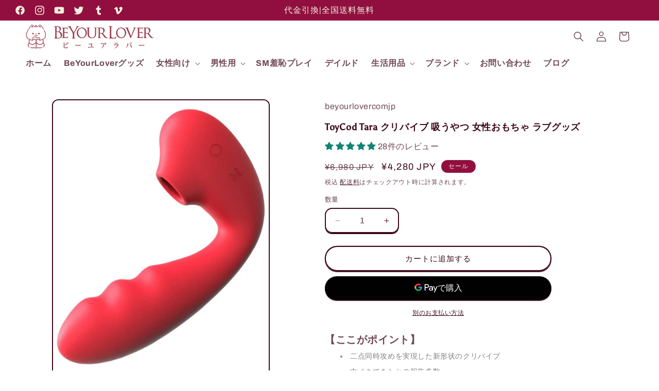

--- FILE ---
content_type: text/html; charset=utf-8
request_url: https://beyourloverjp.com/products/toycod-tara
body_size: 57189
content:
<!doctype html>
<html class="no-js" lang="ja">
  <head>
    <meta charset="utf-8">
    <meta http-equiv="X-UA-Compatible" content="IE=edge">
    <meta name="viewport" content="width=device-width,initial-scale=1">
    <meta name="theme-color" content="">
    <link rel="canonical" href="https://beyourloverjp.com/products/toycod-tara"><link rel="icon" type="image/png" href="//beyourloverjp.com/cdn/shop/files/LOGO.jpg?crop=center&height=32&v=1702259164&width=32"><link rel="preconnect" href="https://fonts.shopifycdn.com" crossorigin><title>
      ToyCod Tara クリバイブ 吸うやつ 女性おもちゃ ラブグッズ
 &ndash; beyourlovercomjp</title>

    
      <meta name="description" content="【ここがポイント】 二点同時攻めを実現した新形状のクリバイブ 中イキできたとの報告多数 吸引と振動のWの刺激により満足度の高い新たな快感を得られます ３種類吸引モード＋１０種類振動モード（加熱機能付きのタイプです） 高級ソフトシリコン製 パワフルなのに超静音設計 生活防水タイプですのでお風呂場でもお使いいただけます 注意：長時間の浸水は避けてください USB充電 中身がわからない二重梱包でお届けします  正規品保証・１年間の動作保証付き クリトリスとGスポットを同時に刺激 最高のエクスタシーを体験していただけます Twitterでも話題に！ #吸うやつ と検索すると… 快感の仕組み ①吸引でエクスタシーを感じる ②膣が締まる ③バイ">
    

    

<meta property="og:site_name" content="beyourlovercomjp">
<meta property="og:url" content="https://beyourloverjp.com/products/toycod-tara">
<meta property="og:title" content="ToyCod Tara クリバイブ 吸うやつ 女性おもちゃ ラブグッズ">
<meta property="og:type" content="product">
<meta property="og:description" content="【ここがポイント】 二点同時攻めを実現した新形状のクリバイブ 中イキできたとの報告多数 吸引と振動のWの刺激により満足度の高い新たな快感を得られます ３種類吸引モード＋１０種類振動モード（加熱機能付きのタイプです） 高級ソフトシリコン製 パワフルなのに超静音設計 生活防水タイプですのでお風呂場でもお使いいただけます 注意：長時間の浸水は避けてください USB充電 中身がわからない二重梱包でお届けします  正規品保証・１年間の動作保証付き クリトリスとGスポットを同時に刺激 最高のエクスタシーを体験していただけます Twitterでも話題に！ #吸うやつ と検索すると… 快感の仕組み ①吸引でエクスタシーを感じる ②膣が締まる ③バイ"><meta property="og:image" content="http://beyourloverjp.com/cdn/shop/products/Toycod-Tara-main01.jpg?v=1672035845">
  <meta property="og:image:secure_url" content="https://beyourloverjp.com/cdn/shop/products/Toycod-Tara-main01.jpg?v=1672035845">
  <meta property="og:image:width" content="1200">
  <meta property="og:image:height" content="1560"><meta property="og:price:amount" content="4,280">
  <meta property="og:price:currency" content="JPY"><meta name="twitter:site" content="@https://"><meta name="twitter:card" content="summary_large_image">
<meta name="twitter:title" content="ToyCod Tara クリバイブ 吸うやつ 女性おもちゃ ラブグッズ">
<meta name="twitter:description" content="【ここがポイント】 二点同時攻めを実現した新形状のクリバイブ 中イキできたとの報告多数 吸引と振動のWの刺激により満足度の高い新たな快感を得られます ３種類吸引モード＋１０種類振動モード（加熱機能付きのタイプです） 高級ソフトシリコン製 パワフルなのに超静音設計 生活防水タイプですのでお風呂場でもお使いいただけます 注意：長時間の浸水は避けてください USB充電 中身がわからない二重梱包でお届けします  正規品保証・１年間の動作保証付き クリトリスとGスポットを同時に刺激 最高のエクスタシーを体験していただけます Twitterでも話題に！ #吸うやつ と検索すると… 快感の仕組み ①吸引でエクスタシーを感じる ②膣が締まる ③バイ">


    <script src="//beyourloverjp.com/cdn/shop/t/7/assets/constants.js?v=58251544750838685771702258265" defer="defer"></script>
    <script src="//beyourloverjp.com/cdn/shop/t/7/assets/pubsub.js?v=158357773527763999511702258265" defer="defer"></script>
    <script src="//beyourloverjp.com/cdn/shop/t/7/assets/global.js?v=40820548392383841591702258265" defer="defer"></script><script src="//beyourloverjp.com/cdn/shop/t/7/assets/animations.js?v=88693664871331136111702258264" defer="defer"></script><script>window.performance && window.performance.mark && window.performance.mark('shopify.content_for_header.start');</script><meta name="google-site-verification" content="nLEFXZxtG6Bw4McjrAAWP9I1pBYjGSsMCnOUk7UlcM4">
<meta name="google-site-verification" content="nLEFXZxtG6Bw4McjrAAWP9I1pBYjGSsMCnOUk7UlcM4">
<meta id="shopify-digital-wallet" name="shopify-digital-wallet" content="/55952900205/digital_wallets/dialog">
<link rel="alternate" type="application/json+oembed" href="https://beyourloverjp.com/products/toycod-tara.oembed">
<script async="async" src="/checkouts/internal/preloads.js?locale=ja-JP"></script>
<script id="shopify-features" type="application/json">{"accessToken":"e23351585da59640cfb17da1e51cdff3","betas":["rich-media-storefront-analytics"],"domain":"beyourloverjp.com","predictiveSearch":false,"shopId":55952900205,"locale":"ja"}</script>
<script>var Shopify = Shopify || {};
Shopify.shop = "beyourlovercomjp.myshopify.com";
Shopify.locale = "ja";
Shopify.currency = {"active":"JPY","rate":"1.0"};
Shopify.country = "JP";
Shopify.theme = {"name":"Crave","id":124290203757,"schema_name":"Crave","schema_version":"12.0.0","theme_store_id":1363,"role":"main"};
Shopify.theme.handle = "null";
Shopify.theme.style = {"id":null,"handle":null};
Shopify.cdnHost = "beyourloverjp.com/cdn";
Shopify.routes = Shopify.routes || {};
Shopify.routes.root = "/";</script>
<script type="module">!function(o){(o.Shopify=o.Shopify||{}).modules=!0}(window);</script>
<script>!function(o){function n(){var o=[];function n(){o.push(Array.prototype.slice.apply(arguments))}return n.q=o,n}var t=o.Shopify=o.Shopify||{};t.loadFeatures=n(),t.autoloadFeatures=n()}(window);</script>
<script id="shop-js-analytics" type="application/json">{"pageType":"product"}</script>
<script defer="defer" async type="module" src="//beyourloverjp.com/cdn/shopifycloud/shop-js/modules/v2/client.init-shop-cart-sync_0MstufBG.ja.esm.js"></script>
<script defer="defer" async type="module" src="//beyourloverjp.com/cdn/shopifycloud/shop-js/modules/v2/chunk.common_jll-23Z1.esm.js"></script>
<script defer="defer" async type="module" src="//beyourloverjp.com/cdn/shopifycloud/shop-js/modules/v2/chunk.modal_HXih6-AF.esm.js"></script>
<script type="module">
  await import("//beyourloverjp.com/cdn/shopifycloud/shop-js/modules/v2/client.init-shop-cart-sync_0MstufBG.ja.esm.js");
await import("//beyourloverjp.com/cdn/shopifycloud/shop-js/modules/v2/chunk.common_jll-23Z1.esm.js");
await import("//beyourloverjp.com/cdn/shopifycloud/shop-js/modules/v2/chunk.modal_HXih6-AF.esm.js");

  window.Shopify.SignInWithShop?.initShopCartSync?.({"fedCMEnabled":true,"windoidEnabled":true});

</script>
<script>(function() {
  var isLoaded = false;
  function asyncLoad() {
    if (isLoaded) return;
    isLoaded = true;
    var urls = ["https:\/\/d1639lhkj5l89m.cloudfront.net\/js\/storefront\/uppromote.js?shop=beyourlovercomjp.myshopify.com"];
    for (var i = 0; i < urls.length; i++) {
      var s = document.createElement('script');
      s.type = 'text/javascript';
      s.async = true;
      s.src = urls[i];
      var x = document.getElementsByTagName('script')[0];
      x.parentNode.insertBefore(s, x);
    }
  };
  if(window.attachEvent) {
    window.attachEvent('onload', asyncLoad);
  } else {
    window.addEventListener('load', asyncLoad, false);
  }
})();</script>
<script id="__st">var __st={"a":55952900205,"offset":32400,"reqid":"f87741d7-2554-4b4c-86e9-f69371cfec39-1769143112","pageurl":"beyourloverjp.com\/products\/toycod-tara","u":"2f6de654e1d5","p":"product","rtyp":"product","rid":6957436010605};</script>
<script>window.ShopifyPaypalV4VisibilityTracking = true;</script>
<script id="captcha-bootstrap">!function(){'use strict';const t='contact',e='account',n='new_comment',o=[[t,t],['blogs',n],['comments',n],[t,'customer']],c=[[e,'customer_login'],[e,'guest_login'],[e,'recover_customer_password'],[e,'create_customer']],r=t=>t.map((([t,e])=>`form[action*='/${t}']:not([data-nocaptcha='true']) input[name='form_type'][value='${e}']`)).join(','),a=t=>()=>t?[...document.querySelectorAll(t)].map((t=>t.form)):[];function s(){const t=[...o],e=r(t);return a(e)}const i='password',u='form_key',d=['recaptcha-v3-token','g-recaptcha-response','h-captcha-response',i],f=()=>{try{return window.sessionStorage}catch{return}},m='__shopify_v',_=t=>t.elements[u];function p(t,e,n=!1){try{const o=window.sessionStorage,c=JSON.parse(o.getItem(e)),{data:r}=function(t){const{data:e,action:n}=t;return t[m]||n?{data:e,action:n}:{data:t,action:n}}(c);for(const[e,n]of Object.entries(r))t.elements[e]&&(t.elements[e].value=n);n&&o.removeItem(e)}catch(o){console.error('form repopulation failed',{error:o})}}const l='form_type',E='cptcha';function T(t){t.dataset[E]=!0}const w=window,h=w.document,L='Shopify',v='ce_forms',y='captcha';let A=!1;((t,e)=>{const n=(g='f06e6c50-85a8-45c8-87d0-21a2b65856fe',I='https://cdn.shopify.com/shopifycloud/storefront-forms-hcaptcha/ce_storefront_forms_captcha_hcaptcha.v1.5.2.iife.js',D={infoText:'hCaptchaによる保護',privacyText:'プライバシー',termsText:'利用規約'},(t,e,n)=>{const o=w[L][v],c=o.bindForm;if(c)return c(t,g,e,D).then(n);var r;o.q.push([[t,g,e,D],n]),r=I,A||(h.body.append(Object.assign(h.createElement('script'),{id:'captcha-provider',async:!0,src:r})),A=!0)});var g,I,D;w[L]=w[L]||{},w[L][v]=w[L][v]||{},w[L][v].q=[],w[L][y]=w[L][y]||{},w[L][y].protect=function(t,e){n(t,void 0,e),T(t)},Object.freeze(w[L][y]),function(t,e,n,w,h,L){const[v,y,A,g]=function(t,e,n){const i=e?o:[],u=t?c:[],d=[...i,...u],f=r(d),m=r(i),_=r(d.filter((([t,e])=>n.includes(e))));return[a(f),a(m),a(_),s()]}(w,h,L),I=t=>{const e=t.target;return e instanceof HTMLFormElement?e:e&&e.form},D=t=>v().includes(t);t.addEventListener('submit',(t=>{const e=I(t);if(!e)return;const n=D(e)&&!e.dataset.hcaptchaBound&&!e.dataset.recaptchaBound,o=_(e),c=g().includes(e)&&(!o||!o.value);(n||c)&&t.preventDefault(),c&&!n&&(function(t){try{if(!f())return;!function(t){const e=f();if(!e)return;const n=_(t);if(!n)return;const o=n.value;o&&e.removeItem(o)}(t);const e=Array.from(Array(32),(()=>Math.random().toString(36)[2])).join('');!function(t,e){_(t)||t.append(Object.assign(document.createElement('input'),{type:'hidden',name:u})),t.elements[u].value=e}(t,e),function(t,e){const n=f();if(!n)return;const o=[...t.querySelectorAll(`input[type='${i}']`)].map((({name:t})=>t)),c=[...d,...o],r={};for(const[a,s]of new FormData(t).entries())c.includes(a)||(r[a]=s);n.setItem(e,JSON.stringify({[m]:1,action:t.action,data:r}))}(t,e)}catch(e){console.error('failed to persist form',e)}}(e),e.submit())}));const S=(t,e)=>{t&&!t.dataset[E]&&(n(t,e.some((e=>e===t))),T(t))};for(const o of['focusin','change'])t.addEventListener(o,(t=>{const e=I(t);D(e)&&S(e,y())}));const B=e.get('form_key'),M=e.get(l),P=B&&M;t.addEventListener('DOMContentLoaded',(()=>{const t=y();if(P)for(const e of t)e.elements[l].value===M&&p(e,B);[...new Set([...A(),...v().filter((t=>'true'===t.dataset.shopifyCaptcha))])].forEach((e=>S(e,t)))}))}(h,new URLSearchParams(w.location.search),n,t,e,['guest_login'])})(!0,!0)}();</script>
<script integrity="sha256-4kQ18oKyAcykRKYeNunJcIwy7WH5gtpwJnB7kiuLZ1E=" data-source-attribution="shopify.loadfeatures" defer="defer" src="//beyourloverjp.com/cdn/shopifycloud/storefront/assets/storefront/load_feature-a0a9edcb.js" crossorigin="anonymous"></script>
<script data-source-attribution="shopify.dynamic_checkout.dynamic.init">var Shopify=Shopify||{};Shopify.PaymentButton=Shopify.PaymentButton||{isStorefrontPortableWallets:!0,init:function(){window.Shopify.PaymentButton.init=function(){};var t=document.createElement("script");t.src="https://beyourloverjp.com/cdn/shopifycloud/portable-wallets/latest/portable-wallets.ja.js",t.type="module",document.head.appendChild(t)}};
</script>
<script data-source-attribution="shopify.dynamic_checkout.buyer_consent">
  function portableWalletsHideBuyerConsent(e){var t=document.getElementById("shopify-buyer-consent"),n=document.getElementById("shopify-subscription-policy-button");t&&n&&(t.classList.add("hidden"),t.setAttribute("aria-hidden","true"),n.removeEventListener("click",e))}function portableWalletsShowBuyerConsent(e){var t=document.getElementById("shopify-buyer-consent"),n=document.getElementById("shopify-subscription-policy-button");t&&n&&(t.classList.remove("hidden"),t.removeAttribute("aria-hidden"),n.addEventListener("click",e))}window.Shopify?.PaymentButton&&(window.Shopify.PaymentButton.hideBuyerConsent=portableWalletsHideBuyerConsent,window.Shopify.PaymentButton.showBuyerConsent=portableWalletsShowBuyerConsent);
</script>
<script>
  function portableWalletsCleanup(e){e&&e.src&&console.error("Failed to load portable wallets script "+e.src);var t=document.querySelectorAll("shopify-accelerated-checkout .shopify-payment-button__skeleton, shopify-accelerated-checkout-cart .wallet-cart-button__skeleton"),e=document.getElementById("shopify-buyer-consent");for(let e=0;e<t.length;e++)t[e].remove();e&&e.remove()}function portableWalletsNotLoadedAsModule(e){e instanceof ErrorEvent&&"string"==typeof e.message&&e.message.includes("import.meta")&&"string"==typeof e.filename&&e.filename.includes("portable-wallets")&&(window.removeEventListener("error",portableWalletsNotLoadedAsModule),window.Shopify.PaymentButton.failedToLoad=e,"loading"===document.readyState?document.addEventListener("DOMContentLoaded",window.Shopify.PaymentButton.init):window.Shopify.PaymentButton.init())}window.addEventListener("error",portableWalletsNotLoadedAsModule);
</script>

<script type="module" src="https://beyourloverjp.com/cdn/shopifycloud/portable-wallets/latest/portable-wallets.ja.js" onError="portableWalletsCleanup(this)" crossorigin="anonymous"></script>
<script nomodule>
  document.addEventListener("DOMContentLoaded", portableWalletsCleanup);
</script>

<link id="shopify-accelerated-checkout-styles" rel="stylesheet" media="screen" href="https://beyourloverjp.com/cdn/shopifycloud/portable-wallets/latest/accelerated-checkout-backwards-compat.css" crossorigin="anonymous">
<style id="shopify-accelerated-checkout-cart">
        #shopify-buyer-consent {
  margin-top: 1em;
  display: inline-block;
  width: 100%;
}

#shopify-buyer-consent.hidden {
  display: none;
}

#shopify-subscription-policy-button {
  background: none;
  border: none;
  padding: 0;
  text-decoration: underline;
  font-size: inherit;
  cursor: pointer;
}

#shopify-subscription-policy-button::before {
  box-shadow: none;
}

      </style>
<script id="sections-script" data-sections="header" defer="defer" src="//beyourloverjp.com/cdn/shop/t/7/compiled_assets/scripts.js?v=955"></script>
<script>window.performance && window.performance.mark && window.performance.mark('shopify.content_for_header.end');</script>


    <style data-shopify>
      @font-face {
  font-family: Archivo;
  font-weight: 400;
  font-style: normal;
  font-display: swap;
  src: url("//beyourloverjp.com/cdn/fonts/archivo/archivo_n4.dc8d917cc69af0a65ae04d01fd8eeab28a3573c9.woff2") format("woff2"),
       url("//beyourloverjp.com/cdn/fonts/archivo/archivo_n4.bd6b9c34fdb81d7646836be8065ce3c80a2cc984.woff") format("woff");
}

      @font-face {
  font-family: Archivo;
  font-weight: 700;
  font-style: normal;
  font-display: swap;
  src: url("//beyourloverjp.com/cdn/fonts/archivo/archivo_n7.651b020b3543640c100112be6f1c1b8e816c7f13.woff2") format("woff2"),
       url("//beyourloverjp.com/cdn/fonts/archivo/archivo_n7.7e9106d320e6594976a7dcb57957f3e712e83c96.woff") format("woff");
}

      @font-face {
  font-family: Archivo;
  font-weight: 400;
  font-style: italic;
  font-display: swap;
  src: url("//beyourloverjp.com/cdn/fonts/archivo/archivo_i4.37d8c4e02dc4f8e8b559f47082eb24a5c48c2908.woff2") format("woff2"),
       url("//beyourloverjp.com/cdn/fonts/archivo/archivo_i4.839d35d75c605237591e73815270f86ab696602c.woff") format("woff");
}

      @font-face {
  font-family: Archivo;
  font-weight: 700;
  font-style: italic;
  font-display: swap;
  src: url("//beyourloverjp.com/cdn/fonts/archivo/archivo_i7.3dc798c6f261b8341dd97dd5c78d97d457c63517.woff2") format("woff2"),
       url("//beyourloverjp.com/cdn/fonts/archivo/archivo_i7.3b65e9d326e7379bd5f15bcb927c5d533d950ff6.woff") format("woff");
}

      @font-face {
  font-family: Asul;
  font-weight: 400;
  font-style: normal;
  font-display: swap;
  src: url("//beyourloverjp.com/cdn/fonts/asul/asul_n4.814c5323104eaec8052c156ea81d27e4cc2ecc89.woff2") format("woff2"),
       url("//beyourloverjp.com/cdn/fonts/asul/asul_n4.fad4580d0c2a0762bf2eec95df0ca1bba03e7345.woff") format("woff");
}


      
        :root,
        .color-background-1 {
          --color-background: 255,255,255;
        
          --gradient-background: #ffffff;
        

        

        --color-foreground: 61,8,27;
        --color-background-contrast: 191,191,191;
        --color-shadow: 61,8,27;
        --color-button: 145,15,63;
        --color-button-text: 242,239,221;
        --color-secondary-button: 255,255,255;
        --color-secondary-button-text: 61,8,27;
        --color-link: 61,8,27;
        --color-badge-foreground: 61,8,27;
        --color-badge-background: 255,255,255;
        --color-badge-border: 61,8,27;
        --payment-terms-background-color: rgb(255 255 255);
      }
      
        
        .color-background-2 {
          --color-background: 250,249,225;
        
          --gradient-background: #faf9e1;
        

        

        --color-foreground: 61,8,27;
        --color-background-contrast: 232,227,116;
        --color-shadow: 61,8,27;
        --color-button: 61,8,27;
        --color-button-text: 250,249,225;
        --color-secondary-button: 250,249,225;
        --color-secondary-button-text: 61,8,27;
        --color-link: 61,8,27;
        --color-badge-foreground: 61,8,27;
        --color-badge-background: 250,249,225;
        --color-badge-border: 61,8,27;
        --payment-terms-background-color: rgb(250 249 225);
      }
      
        
        .color-inverse {
          --color-background: 28,27,27;
        
          --gradient-background: #1c1b1b;
        

        

        --color-foreground: 242,239,221;
        --color-background-contrast: 41,40,40;
        --color-shadow: 61,8,27;
        --color-button: 242,239,221;
        --color-button-text: 61,8,27;
        --color-secondary-button: 28,27,27;
        --color-secondary-button-text: 242,239,221;
        --color-link: 242,239,221;
        --color-badge-foreground: 242,239,221;
        --color-badge-background: 28,27,27;
        --color-badge-border: 242,239,221;
        --payment-terms-background-color: rgb(28 27 27);
      }
      
        
        .color-accent-1 {
          --color-background: 145,15,63;
        
          --gradient-background: #910f3f;
        

        

        --color-foreground: 242,239,221;
        --color-background-contrast: 168,17,73;
        --color-shadow: 61,8,27;
        --color-button: 242,239,221;
        --color-button-text: 145,15,63;
        --color-secondary-button: 145,15,63;
        --color-secondary-button-text: 242,239,221;
        --color-link: 242,239,221;
        --color-badge-foreground: 242,239,221;
        --color-badge-background: 145,15,63;
        --color-badge-border: 242,239,221;
        --payment-terms-background-color: rgb(145 15 63);
      }
      
        
        .color-accent-2 {
          --color-background: 249,229,71;
        
          --gradient-background: #f9e547;
        

        

        --color-foreground: 61,8,27;
        --color-background-contrast: 186,166,6;
        --color-shadow: 61,8,27;
        --color-button: 61,8,27;
        --color-button-text: 249,229,71;
        --color-secondary-button: 249,229,71;
        --color-secondary-button-text: 61,8,27;
        --color-link: 61,8,27;
        --color-badge-foreground: 61,8,27;
        --color-badge-background: 249,229,71;
        --color-badge-border: 61,8,27;
        --payment-terms-background-color: rgb(249 229 71);
      }
      

      body, .color-background-1, .color-background-2, .color-inverse, .color-accent-1, .color-accent-2 {
        color: rgba(var(--color-foreground), 0.75);
        background-color: rgb(var(--color-background));
      }

      :root {
        --font-body-family: Archivo, sans-serif;
        --font-body-style: normal;
        --font-body-weight: 400;
        --font-body-weight-bold: 700;

        --font-heading-family: Asul, serif;
        --font-heading-style: normal;
        --font-heading-weight: 400;

        --font-body-scale: 1.0;
        --font-heading-scale: 1.2;

        --media-padding: px;
        --media-border-opacity: 1.0;
        --media-border-width: 2px;
        --media-radius: 12px;
        --media-shadow-opacity: 1.0;
        --media-shadow-horizontal-offset: 0px;
        --media-shadow-vertical-offset: 6px;
        --media-shadow-blur-radius: 0px;
        --media-shadow-visible: 1;

        --page-width: 140rem;
        --page-width-margin: 0rem;

        --product-card-image-padding: 0.0rem;
        --product-card-corner-radius: 1.2rem;
        --product-card-text-alignment: left;
        --product-card-border-width: 0.2rem;
        --product-card-border-opacity: 1.0;
        --product-card-shadow-opacity: 1.0;
        --product-card-shadow-visible: 1;
        --product-card-shadow-horizontal-offset: 0.0rem;
        --product-card-shadow-vertical-offset: 0.4rem;
        --product-card-shadow-blur-radius: 0.0rem;

        --collection-card-image-padding: 0.0rem;
        --collection-card-corner-radius: 1.2rem;
        --collection-card-text-alignment: left;
        --collection-card-border-width: 0.2rem;
        --collection-card-border-opacity: 1.0;
        --collection-card-shadow-opacity: 1.0;
        --collection-card-shadow-visible: 1;
        --collection-card-shadow-horizontal-offset: 0.0rem;
        --collection-card-shadow-vertical-offset: 0.4rem;
        --collection-card-shadow-blur-radius: 0.0rem;

        --blog-card-image-padding: 0.0rem;
        --blog-card-corner-radius: 1.2rem;
        --blog-card-text-alignment: left;
        --blog-card-border-width: 0.2rem;
        --blog-card-border-opacity: 1.0;
        --blog-card-shadow-opacity: 1.0;
        --blog-card-shadow-visible: 1;
        --blog-card-shadow-horizontal-offset: 0.0rem;
        --blog-card-shadow-vertical-offset: 0.4rem;
        --blog-card-shadow-blur-radius: 0.0rem;

        --badge-corner-radius: 4.0rem;

        --popup-border-width: 2px;
        --popup-border-opacity: 1.0;
        --popup-corner-radius: 12px;
        --popup-shadow-opacity: 1.0;
        --popup-shadow-horizontal-offset: 0px;
        --popup-shadow-vertical-offset: 2px;
        --popup-shadow-blur-radius: 0px;

        --drawer-border-width: 3px;
        --drawer-border-opacity: 0.1;
        --drawer-shadow-opacity: 1.0;
        --drawer-shadow-horizontal-offset: 6px;
        --drawer-shadow-vertical-offset: 6px;
        --drawer-shadow-blur-radius: 0px;

        --spacing-sections-desktop: 28px;
        --spacing-sections-mobile: 20px;

        --grid-desktop-vertical-spacing: 12px;
        --grid-desktop-horizontal-spacing: 12px;
        --grid-mobile-vertical-spacing: 6px;
        --grid-mobile-horizontal-spacing: 6px;

        --text-boxes-border-opacity: 1.0;
        --text-boxes-border-width: 2px;
        --text-boxes-radius: 12px;
        --text-boxes-shadow-opacity: 1.0;
        --text-boxes-shadow-visible: 1;
        --text-boxes-shadow-horizontal-offset: 0px;
        --text-boxes-shadow-vertical-offset: 6px;
        --text-boxes-shadow-blur-radius: 0px;

        --buttons-radius: 40px;
        --buttons-radius-outset: 42px;
        --buttons-border-width: 2px;
        --buttons-border-opacity: 1.0;
        --buttons-shadow-opacity: 0.9;
        --buttons-shadow-visible: 1;
        --buttons-shadow-horizontal-offset: 0px;
        --buttons-shadow-vertical-offset: 2px;
        --buttons-shadow-blur-radius: 0px;
        --buttons-border-offset: 0.3px;

        --inputs-radius: 12px;
        --inputs-border-width: 2px;
        --inputs-border-opacity: 1.0;
        --inputs-shadow-opacity: 1.0;
        --inputs-shadow-horizontal-offset: 0px;
        --inputs-margin-offset: 2px;
        --inputs-shadow-vertical-offset: 2px;
        --inputs-shadow-blur-radius: 0px;
        --inputs-radius-outset: 14px;

        --variant-pills-radius: 40px;
        --variant-pills-border-width: 1px;
        --variant-pills-border-opacity: 0.55;
        --variant-pills-shadow-opacity: 0.0;
        --variant-pills-shadow-horizontal-offset: 0px;
        --variant-pills-shadow-vertical-offset: 0px;
        --variant-pills-shadow-blur-radius: 0px;
      }

      *,
      *::before,
      *::after {
        box-sizing: inherit;
      }

      html {
        box-sizing: border-box;
        font-size: calc(var(--font-body-scale) * 62.5%);
        height: 100%;
      }

      body {
        display: grid;
        grid-template-rows: auto auto 1fr auto;
        grid-template-columns: 100%;
        min-height: 100%;
        margin: 0;
        font-size: 1.5rem;
        letter-spacing: 0.06rem;
        line-height: calc(1 + 0.8 / var(--font-body-scale));
        font-family: var(--font-body-family);
        font-style: var(--font-body-style);
        font-weight: var(--font-body-weight);
      }

      @media screen and (min-width: 750px) {
        body {
          font-size: 1.6rem;
        }
      }
    </style>

    <link href="//beyourloverjp.com/cdn/shop/t/7/assets/base.css?v=22615539281115885671702258264" rel="stylesheet" type="text/css" media="all" />
<link rel="preload" as="font" href="//beyourloverjp.com/cdn/fonts/archivo/archivo_n4.dc8d917cc69af0a65ae04d01fd8eeab28a3573c9.woff2" type="font/woff2" crossorigin><link rel="preload" as="font" href="//beyourloverjp.com/cdn/fonts/asul/asul_n4.814c5323104eaec8052c156ea81d27e4cc2ecc89.woff2" type="font/woff2" crossorigin><link
        rel="stylesheet"
        href="//beyourloverjp.com/cdn/shop/t/7/assets/component-predictive-search.css?v=118923337488134913561702258264"
        media="print"
        onload="this.media='all'"
      ><script>
      document.documentElement.className = document.documentElement.className.replace('no-js', 'js');
      if (Shopify.designMode) {
        document.documentElement.classList.add('shopify-design-mode');
      }
    </script>

    <!-- Google tag (gtag.js) -->
<script async src="https://www.googletagmanager.com/gtag/js?id=G-F08D6013N8"></script>
<script>
  window.dataLayer = window.dataLayer || [];
  function gtag(){dataLayer.push(arguments);}
  gtag('js', new Date());

  gtag('config', 'G-F08D6013N8');
</script>
  <!-- BEGIN app block: shopify://apps/uppromote-affiliate/blocks/message-bar/64c32457-930d-4cb9-9641-e24c0d9cf1f4 -->

<style>
    body {
        transition: padding-top .2s;
    }
    .scaaf-message-bar {
        --primary-text-color: ;
        --secondary-text-color: ;
        --primary-bg-color: ;
        --secondary-bg-color: ;
        --primary-text-size: px;
        --secondary-text-size: px;
        text-align: center;
        display: block;
        width: 100%;
        padding: 10px;
        animation-duration: .5s;
        animation-name: fadeIn;
        position: absolute;
        top: 0;
        left: 0;
        width: 100%;
        z-index: 10;
    }

    .scaaf-message-bar-content {
        margin: 0;
        padding: 0;
    }

    .scaaf-message-bar[data-layout=referring] {
        background-color: var(--primary-bg-color);
        color: var(--primary-text-color);
        font-size: var(--primary-text-size);
    }

    .scaaf-message-bar[data-layout=direct] {
        background-color: var(--secondary-bg-color);
        color: var(--secondary-text-color);
        font-size: var(--secondary-text-size);
    }

</style>

<script type="text/javascript">
    (function() {
        let container, contentContainer
        const settingTag = document.querySelector('script#uppromote-message-bar-setting')

        if (!settingTag || !settingTag.textContent) {
            return
        }

        const setting = JSON.parse(settingTag.textContent)
        if (!setting.referral_enable) {
            return
        }

        const getCookie = (cName) => {
            let name = cName + '='
            let decodedCookie = decodeURIComponent(document.cookie)
            let ca = decodedCookie.split(';')
            for (let i = 0; i < ca.length; i++) {
                let c = ca[i]
                while (c.charAt(0) === ' ') {
                    c = c.substring(1)
                }
                if (c.indexOf(name) === 0) {
                    return c.substring(name.length, c.length)
                }
            }

            return null
        }

        function renderContainer() {
            container = document.createElement('div')
            container.classList.add('scaaf-message-bar')
            contentContainer = document.createElement('p')
            contentContainer.classList.add('scaaf-message-bar-content')
            container.append(contentContainer)
        }

        function calculateLayout() {
            const height = container.scrollHeight

            function onMouseMove() {
                document.body.style.paddingTop = `${height}px`
                document.body.removeEventListener('mousemove', onMouseMove)
                document.body.removeEventListener('touchstart', onMouseMove)
            }

            document.body.addEventListener('mousemove', onMouseMove)
            document.body.addEventListener('touchstart', onMouseMove)
        }

        renderContainer()

        function fillDirectContent() {
            if (!setting.not_referral_enable) {
                return
            }
            container.dataset.layout = 'direct'
            contentContainer.textContent = setting.not_referral_content
            document.body.prepend(container)
            calculateLayout()
        }

        function prepareForReferring() {
            contentContainer.textContent = 'Loading'
            contentContainer.style.visibility = 'hidden'
            document.body.prepend(container)
            calculateLayout()
        }

        function fillReferringContent(aff) {
            container.dataset.layout = 'referring'
            contentContainer.textContent = setting.referral_content
                .replaceAll('{affiliate_name}', aff.name)
                .replaceAll('{company}', aff.company)
                .replaceAll('{affiliate_firstname}', aff.first_name)
                .replaceAll('{personal_detail}', aff.personal_detail)
            contentContainer.style.visibility = 'visible'
        }

        function safeJsonParse (str) {
            if (!str) return null;
            try {
                return JSON.parse(str);
            } catch {
                return null;
            }
        }

        function renderFromCookie(affiliateID) {
            if (!affiliateID) {
                fillDirectContent()
                return
            }

            prepareForReferring()

            let info
            const raw = getCookie('_up_a_info')

            try {
                if (raw) {
                    info = safeJsonParse(raw)
                }
            } catch {
                console.warn('Affiliate info (_up_a_info) is invalid JSON', raw)
                fillDirectContent()
                return
            }

            if (!info) {
                fillDirectContent()
                return
            }

            const aff = {
                company: info.company || '',
                name: (info.first_name || '') + ' ' + (info.last_name || ''),
                first_name: info.first_name || '',
                personal_detail: getCookie('scaaf_pd') || ''
            }

            fillReferringContent(aff)
        }

        function paintMessageBar() {
            if (!document.body) {
                return requestAnimationFrame(paintMessageBar)
            }

            const urlParams = new URLSearchParams(window.location.search)
            const scaRef = urlParams.get("sca_ref")
            const urlAffiliateID = scaRef ? scaRef.split('.')[0] + '' : null
            const cookieAffiliateID = getCookie('up_uppromote_aid')
            const isReferralLink = !!scaRef

            if (!isReferralLink) {
                if (cookieAffiliateID) {
                    renderFromCookie(cookieAffiliateID)
                    return
                }
                fillDirectContent()
                return
            }

            if (cookieAffiliateID === urlAffiliateID) {
                renderFromCookie(cookieAffiliateID)
                return
            }

            const lastClick = Number(getCookie('up_uppromote_lc') || 0)
            const diffMinuteFromNow = (Date.now() - lastClick) / (60 * 1000)
            if (diffMinuteFromNow <= 1) {
                renderFromCookie(cookieAffiliateID)
                return
            }

            let waited = 0
            const MAX_WAIT = 5000
            const INTERVAL = 300

            const timer = setInterval(() => {
                const newCookieID = getCookie('up_uppromote_aid')
                const isStillThatAffiliate = newCookieID === urlAffiliateID
                const isReceived = localStorage.getItem('up_uppromote_received') === '1'
                let isLoadedAffiliateInfoDone = !!safeJsonParse(getCookie('_up_a_info'))

                if (isReceived && isStillThatAffiliate && isLoadedAffiliateInfoDone) {
                    clearInterval(timer)
                    renderFromCookie(newCookieID)
                    return
                }

                waited += INTERVAL
                if (waited >= MAX_WAIT) {
                    clearInterval(timer)
                    fillDirectContent()
                }
            }, INTERVAL)
        }

        requestAnimationFrame(paintMessageBar)
    })()
</script>


<!-- END app block --><!-- BEGIN app block: shopify://apps/uppromote-affiliate/blocks/customer-referral/64c32457-930d-4cb9-9641-e24c0d9cf1f4 --><link rel="preload" href="https://cdn.shopify.com/extensions/019be912-7856-7c1f-9705-c70a8c8d7a8b/app-109/assets/customer-referral.css" as="style" onload="this.onload=null;this.rel='stylesheet'">
<script>
  document.addEventListener("DOMContentLoaded", function () {
    const params = new URLSearchParams(window.location.search);
    if (params.has('sca_ref') || params.has('sca_crp')) {
      document.body.setAttribute('is-affiliate-link', '');
    }
  });
</script>


<!-- END app block --><!-- BEGIN app block: shopify://apps/judge-me-reviews/blocks/judgeme_core/61ccd3b1-a9f2-4160-9fe9-4fec8413e5d8 --><!-- Start of Judge.me Core -->






<link rel="dns-prefetch" href="https://cdnwidget.judge.me">
<link rel="dns-prefetch" href="https://cdn.judge.me">
<link rel="dns-prefetch" href="https://cdn1.judge.me">
<link rel="dns-prefetch" href="https://api.judge.me">

<script data-cfasync='false' class='jdgm-settings-script'>window.jdgmSettings={"pagination":5,"disable_web_reviews":false,"badge_no_review_text":"レビュー","badge_n_reviews_text":"{{ n }}件のレビュー","hide_badge_preview_if_no_reviews":false,"badge_hide_text":false,"enforce_center_preview_badge":false,"widget_title":"カスタマーレビュー","widget_open_form_text":"レビューを書く","widget_close_form_text":"レビューをキャンセル","widget_refresh_page_text":"ページを更新","widget_summary_text":"{{ number_of_reviews }}件のレビューに基づく","widget_no_review_text":"最初のレビューを書きましょう","widget_name_field_text":"表示名","widget_verified_name_field_text":"認証された名前（公開）","widget_name_placeholder_text":"表示名","widget_required_field_error_text":"このフィールドは必須です。","widget_email_field_text":"メールアドレス","widget_verified_email_field_text":"認証されたメール（非公開、編集不可）","widget_email_placeholder_text":"あなたのメールアドレス（非公開）","widget_email_field_error_text":"有効なメールアドレスを入力してください。","widget_rating_field_text":"評価","widget_review_title_field_text":"レビュータイトル","widget_review_title_placeholder_text":"レビューにタイトルをつける","widget_review_body_field_text":"レビュー内容","widget_review_body_placeholder_text":"ここに書き始めてください...","widget_pictures_field_text":"写真/動画（任意）","widget_submit_review_text":"レビューを送信","widget_submit_verified_review_text":"認証済みレビューを送信","widget_submit_success_msg_with_auto_publish":"ありがとうございます！数分後にページを更新して、あなたのレビューを確認してください。\u003ca href='https://judge.me/login' target='_blank' rel='nofollow noopener'\u003eJudge.me\u003c/a\u003eにログインすることで、レビューの削除や編集ができます。","widget_submit_success_msg_no_auto_publish":"ありがとうございます！あなたのレビューはショップ管理者の承認を得た後に公開されます。\u003ca href='https://judge.me/login' target='_blank' rel='nofollow noopener'\u003eJudge.me\u003c/a\u003eにログインすることで、レビューの削除や編集ができます。","widget_show_default_reviews_out_of_total_text":"{{ n_reviews }}件のレビューのうち{{ n_reviews_shown }}件を表示しています。","widget_show_all_link_text":"すべて表示","widget_show_less_link_text":"表示を減らす","widget_author_said_text":"{{ reviewer_name }}の言葉：","widget_days_text":"{{ n }}日前","widget_weeks_text":"{{ n }}週間前","widget_months_text":"{{ n }}ヶ月前","widget_years_text":"{{ n }}年前","widget_yesterday_text":"昨日","widget_today_text":"今日","widget_replied_text":"\u003e\u003e {{ shop_name }}の返信：","widget_read_more_text":"続きを読む","widget_reviewer_name_as_initial":"","widget_rating_filter_color":"#fbcd0a","widget_rating_filter_see_all_text":"すべてのレビューを見る","widget_sorting_most_recent_text":"最新順","widget_sorting_highest_rating_text":"最高評価順","widget_sorting_lowest_rating_text":"最低評価順","widget_sorting_with_pictures_text":"写真付きのみ","widget_sorting_most_helpful_text":"最も役立つ順","widget_open_question_form_text":"質問する","widget_reviews_subtab_text":"レビュー","widget_questions_subtab_text":"質問","widget_question_label_text":"質問","widget_answer_label_text":"回答","widget_question_placeholder_text":"ここに質問を書いてください","widget_submit_question_text":"質問を送信","widget_question_submit_success_text":"ご質問ありがとうございます！回答があり次第ご連絡いたします。","verified_badge_text":"認証済み","verified_badge_bg_color":"","verified_badge_text_color":"","verified_badge_placement":"left-of-reviewer-name","widget_review_max_height":"","widget_hide_border":false,"widget_social_share":false,"widget_thumb":false,"widget_review_location_show":false,"widget_location_format":"","all_reviews_include_out_of_store_products":true,"all_reviews_out_of_store_text":"（ストア外）","all_reviews_pagination":100,"all_reviews_product_name_prefix_text":"について","enable_review_pictures":true,"enable_question_anwser":false,"widget_theme":"default","review_date_format":"mm/dd/yyyy","default_sort_method":"most-recent","widget_product_reviews_subtab_text":"製品レビュー","widget_shop_reviews_subtab_text":"ショップレビュー","widget_other_products_reviews_text":"他の製品のレビュー","widget_store_reviews_subtab_text":"ショップレビュー","widget_no_store_reviews_text":"この店舗はまだレビューを受け取っていません","widget_web_restriction_product_reviews_text":"この製品に対するレビューはまだありません","widget_no_items_text":"アイテムが見つかりません","widget_show_more_text":"もっと見る","widget_write_a_store_review_text":"ストアレビューを書く","widget_other_languages_heading":"他の言語のレビュー","widget_translate_review_text":"レビューを{{ language }}に翻訳","widget_translating_review_text":"翻訳中...","widget_show_original_translation_text":"原文を表示 ({{ language }})","widget_translate_review_failed_text":"レビューを翻訳できませんでした。","widget_translate_review_retry_text":"再試行","widget_translate_review_try_again_later_text":"後でもう一度お試しください","show_product_url_for_grouped_product":false,"widget_sorting_pictures_first_text":"写真を最初に","show_pictures_on_all_rev_page_mobile":false,"show_pictures_on_all_rev_page_desktop":false,"floating_tab_hide_mobile_install_preference":false,"floating_tab_button_name":"★ レビュー","floating_tab_title":"お客様の声","floating_tab_button_color":"","floating_tab_button_background_color":"","floating_tab_url":"","floating_tab_url_enabled":false,"floating_tab_tab_style":"text","all_reviews_text_badge_text":"お客様は当店を{{ shop.metafields.judgeme.all_reviews_count }}件のレビューに基づいて{{ shop.metafields.judgeme.all_reviews_rating | round: 1 }}/5と評価しています。","all_reviews_text_badge_text_branded_style":"{{ shop.metafields.judgeme.all_reviews_count }}件のレビューに基づいて5つ星中{{ shop.metafields.judgeme.all_reviews_rating | round: 1 }}つ星","is_all_reviews_text_badge_a_link":false,"show_stars_for_all_reviews_text_badge":false,"all_reviews_text_badge_url":"","all_reviews_text_style":"text","all_reviews_text_color_style":"judgeme_brand_color","all_reviews_text_color":"#108474","all_reviews_text_show_jm_brand":true,"featured_carousel_show_header":true,"featured_carousel_title":"お客様の声","testimonials_carousel_title":"お客様の声","videos_carousel_title":"お客様の声","cards_carousel_title":"お客様の声","featured_carousel_count_text":"{{ n }}件のレビューから","featured_carousel_add_link_to_all_reviews_page":false,"featured_carousel_url":"","featured_carousel_show_images":true,"featured_carousel_autoslide_interval":5,"featured_carousel_arrows_on_the_sides":false,"featured_carousel_height":250,"featured_carousel_width":80,"featured_carousel_image_size":0,"featured_carousel_image_height":250,"featured_carousel_arrow_color":"#eeeeee","verified_count_badge_style":"vintage","verified_count_badge_orientation":"horizontal","verified_count_badge_color_style":"judgeme_brand_color","verified_count_badge_color":"#108474","is_verified_count_badge_a_link":false,"verified_count_badge_url":"","verified_count_badge_show_jm_brand":true,"widget_rating_preset_default":5,"widget_first_sub_tab":"product-reviews","widget_show_histogram":true,"widget_histogram_use_custom_color":false,"widget_pagination_use_custom_color":false,"widget_star_use_custom_color":false,"widget_verified_badge_use_custom_color":false,"widget_write_review_use_custom_color":false,"picture_reminder_submit_button":"Upload Pictures","enable_review_videos":false,"mute_video_by_default":false,"widget_sorting_videos_first_text":"動画を最初に","widget_review_pending_text":"保留中","featured_carousel_items_for_large_screen":3,"social_share_options_order":"Facebook,Twitter","remove_microdata_snippet":true,"disable_json_ld":false,"enable_json_ld_products":false,"preview_badge_show_question_text":false,"preview_badge_no_question_text":"質問なし","preview_badge_n_question_text":"{{ number_of_questions }}件の質問","qa_badge_show_icon":false,"qa_badge_position":"same-row","remove_judgeme_branding":false,"widget_add_search_bar":false,"widget_search_bar_placeholder":"検索","widget_sorting_verified_only_text":"認証済みのみ","featured_carousel_theme":"default","featured_carousel_show_rating":true,"featured_carousel_show_title":true,"featured_carousel_show_body":true,"featured_carousel_show_date":false,"featured_carousel_show_reviewer":true,"featured_carousel_show_product":false,"featured_carousel_header_background_color":"#108474","featured_carousel_header_text_color":"#ffffff","featured_carousel_name_product_separator":"reviewed","featured_carousel_full_star_background":"#108474","featured_carousel_empty_star_background":"#dadada","featured_carousel_vertical_theme_background":"#f9fafb","featured_carousel_verified_badge_enable":true,"featured_carousel_verified_badge_color":"#108474","featured_carousel_border_style":"round","featured_carousel_review_line_length_limit":3,"featured_carousel_more_reviews_button_text":"さらにレビューを読む","featured_carousel_view_product_button_text":"製品を見る","all_reviews_page_load_reviews_on":"scroll","all_reviews_page_load_more_text":"さらにレビューを読み込む","disable_fb_tab_reviews":false,"enable_ajax_cdn_cache":false,"widget_advanced_speed_features":5,"widget_public_name_text":"のように公開表示","default_reviewer_name":"John Smith","default_reviewer_name_has_non_latin":true,"widget_reviewer_anonymous":"匿名","medals_widget_title":"Judge.me レビューメダル","medals_widget_background_color":"#f9fafb","medals_widget_position":"footer_all_pages","medals_widget_border_color":"#f9fafb","medals_widget_verified_text_position":"left","medals_widget_use_monochromatic_version":false,"medals_widget_elements_color":"#108474","show_reviewer_avatar":true,"widget_invalid_yt_video_url_error_text":"YouTubeビデオURLではありません","widget_max_length_field_error_text":"{0}文字以内で入力してください。","widget_show_country_flag":false,"widget_show_collected_via_shop_app":true,"widget_verified_by_shop_badge_style":"light","widget_verified_by_shop_text":"ショップによって認証","widget_show_photo_gallery":false,"widget_load_with_code_splitting":true,"widget_ugc_install_preference":false,"widget_ugc_title":"私たちが作り、あなたが共有","widget_ugc_subtitle":"タグ付けすると、あなたの写真が私たちのページで特集されます","widget_ugc_arrows_color":"#ffffff","widget_ugc_primary_button_text":"今すぐ購入","widget_ugc_primary_button_background_color":"#108474","widget_ugc_primary_button_text_color":"#ffffff","widget_ugc_primary_button_border_width":"0","widget_ugc_primary_button_border_style":"none","widget_ugc_primary_button_border_color":"#108474","widget_ugc_primary_button_border_radius":"25","widget_ugc_secondary_button_text":"さらに読み込む","widget_ugc_secondary_button_background_color":"#ffffff","widget_ugc_secondary_button_text_color":"#108474","widget_ugc_secondary_button_border_width":"2","widget_ugc_secondary_button_border_style":"solid","widget_ugc_secondary_button_border_color":"#108474","widget_ugc_secondary_button_border_radius":"25","widget_ugc_reviews_button_text":"レビューを見る","widget_ugc_reviews_button_background_color":"#ffffff","widget_ugc_reviews_button_text_color":"#108474","widget_ugc_reviews_button_border_width":"2","widget_ugc_reviews_button_border_style":"solid","widget_ugc_reviews_button_border_color":"#108474","widget_ugc_reviews_button_border_radius":"25","widget_ugc_reviews_button_link_to":"judgeme-reviews-page","widget_ugc_show_post_date":true,"widget_ugc_max_width":"800","widget_rating_metafield_value_type":true,"widget_primary_color":"#108474","widget_enable_secondary_color":false,"widget_secondary_color":"#edf5f5","widget_summary_average_rating_text":"5つ星中{{ average_rating }}つ星","widget_media_grid_title":"お客様の写真と動画","widget_media_grid_see_more_text":"もっと見る","widget_round_style":false,"widget_show_product_medals":true,"widget_verified_by_judgeme_text":"Judge.meによって認証","widget_show_store_medals":true,"widget_verified_by_judgeme_text_in_store_medals":"Judge.meによって認証","widget_media_field_exceed_quantity_message":"申し訳ありませんが、1つのレビューにつき{{ max_media }}つまでしか受け付けられません。","widget_media_field_exceed_limit_message":"{{ file_name }}が大きすぎます。{{ size_limit }}MB未満の{{ media_type }}を選択してください。","widget_review_submitted_text":"レビューが送信されました！","widget_question_submitted_text":"質問が送信されました！","widget_close_form_text_question":"キャンセル","widget_write_your_answer_here_text":"ここに回答を書いてください","widget_enabled_branded_link":true,"widget_show_collected_by_judgeme":true,"widget_reviewer_name_color":"","widget_write_review_text_color":"","widget_write_review_bg_color":"","widget_collected_by_judgeme_text":"Judge.meによって収集","widget_pagination_type":"standard","widget_load_more_text":"さらに読み込む","widget_load_more_color":"#108474","widget_full_review_text":"完全なレビュー","widget_read_more_reviews_text":"さらにレビューを読む","widget_read_questions_text":"質問を読む","widget_questions_and_answers_text":"質問と回答","widget_verified_by_text":"認証元","widget_verified_text":"認証済み","widget_number_of_reviews_text":"{{ number_of_reviews }}件のレビュー","widget_back_button_text":"戻る","widget_next_button_text":"次へ","widget_custom_forms_filter_button":"フィルター","custom_forms_style":"vertical","widget_show_review_information":false,"how_reviews_are_collected":"レビューの収集方法は？","widget_show_review_keywords":false,"widget_gdpr_statement":"あなたのデータの使用方法：あなたが残したレビューについてのみ、必要な場合にのみご連絡いたします。レビューを送信することで、Judge.meの\u003ca href='https://judge.me/terms' target='_blank' rel='nofollow noopener'\u003e利用規約\u003c/a\u003e、\u003ca href='https://judge.me/privacy' target='_blank' rel='nofollow noopener'\u003eプライバシーポリシー\u003c/a\u003e、\u003ca href='https://judge.me/content-policy' target='_blank' rel='nofollow noopener'\u003eコンテンツポリシー\u003c/a\u003eに同意したことになります。","widget_multilingual_sorting_enabled":false,"widget_translate_review_content_enabled":false,"widget_translate_review_content_method":"manual","popup_widget_review_selection":"automatically_with_pictures","popup_widget_round_border_style":true,"popup_widget_show_title":true,"popup_widget_show_body":true,"popup_widget_show_reviewer":false,"popup_widget_show_product":true,"popup_widget_show_pictures":true,"popup_widget_use_review_picture":true,"popup_widget_show_on_home_page":true,"popup_widget_show_on_product_page":true,"popup_widget_show_on_collection_page":true,"popup_widget_show_on_cart_page":true,"popup_widget_position":"bottom_left","popup_widget_first_review_delay":5,"popup_widget_duration":5,"popup_widget_interval":5,"popup_widget_review_count":5,"popup_widget_hide_on_mobile":true,"review_snippet_widget_round_border_style":true,"review_snippet_widget_card_color":"#FFFFFF","review_snippet_widget_slider_arrows_background_color":"#FFFFFF","review_snippet_widget_slider_arrows_color":"#000000","review_snippet_widget_star_color":"#108474","show_product_variant":false,"all_reviews_product_variant_label_text":"バリエーション: ","widget_show_verified_branding":true,"widget_ai_summary_title":"お客様の声","widget_ai_summary_disclaimer":"最近のカスタマーレビューに基づくAI搭載レビュー要約","widget_show_ai_summary":false,"widget_show_ai_summary_bg":false,"widget_show_review_title_input":true,"redirect_reviewers_invited_via_email":"review_widget","request_store_review_after_product_review":false,"request_review_other_products_in_order":false,"review_form_color_scheme":"default","review_form_corner_style":"square","review_form_star_color":{},"review_form_text_color":"#333333","review_form_background_color":"#ffffff","review_form_field_background_color":"#fafafa","review_form_button_color":{},"review_form_button_text_color":"#ffffff","review_form_modal_overlay_color":"#000000","review_content_screen_title_text":"この製品をどのように評価しますか？","review_content_introduction_text":"あなたの体験について少し共有していただけると嬉しいです。","store_review_form_title_text":"このストアをどのように評価しますか？","store_review_form_introduction_text":"あなたの体験について少し共有していただけると嬉しいです。","show_review_guidance_text":true,"one_star_review_guidance_text":"悪い","five_star_review_guidance_text":"素晴らしい","customer_information_screen_title_text":"あなたについて","customer_information_introduction_text":"あなたについてもっと教えてください。","custom_questions_screen_title_text":"あなたの体験について詳しく","custom_questions_introduction_text":"あなたの体験についてより詳しく理解するための質問がいくつかあります。","review_submitted_screen_title_text":"レビューありがとうございます！","review_submitted_screen_thank_you_text":"現在処理中です。まもなくストアに表示されます。","review_submitted_screen_email_verification_text":"今送信したリンクをクリックしてメールアドレスを確認してください。これにより、レビューの信頼性を保つことができます。","review_submitted_request_store_review_text":"私たちとのお買い物体験を共有していただけませんか？","review_submitted_review_other_products_text":"これらの商品をレビューしていただけませんか？","store_review_screen_title_text":"あなたの購入体験を共有しますか？","store_review_introduction_text":"あなたのフィードバックを重視し、改善に活用します。あなたの思いや提案を共有してください。","reviewer_media_screen_title_picture_text":"写真を共有","reviewer_media_introduction_picture_text":"レビューを裏付ける写真をアップロードしてください。","reviewer_media_screen_title_video_text":"ビデオを共有","reviewer_media_introduction_video_text":"レビューを裏付けるビデオをアップロードしてください。","reviewer_media_screen_title_picture_or_video_text":"写真またはビデオを共有","reviewer_media_introduction_picture_or_video_text":"レビューを裏付ける写真またはビデオをアップロードしてください。","reviewer_media_youtube_url_text":"ここにYoutubeのURLを貼り付けてください","advanced_settings_next_step_button_text":"次へ","advanced_settings_close_review_button_text":"閉じる","modal_write_review_flow":false,"write_review_flow_required_text":"必須","write_review_flow_privacy_message_text":"個人情報を厳守します。","write_review_flow_anonymous_text":"匿名レビュー","write_review_flow_visibility_text":"これは他のお客様には表示されません。","write_review_flow_multiple_selection_help_text":"お好きなだけ選択してください","write_review_flow_single_selection_help_text":"一つのオプションを選択してください","write_review_flow_required_field_error_text":"この項目は必須です","write_review_flow_invalid_email_error_text":"有効なメールアドレスを入力してください","write_review_flow_max_length_error_text":"最大{{ max_length }}文字。","write_review_flow_media_upload_text":"\u003cb\u003eクリックしてアップロード\u003c/b\u003eまたはドラッグ\u0026ドロップ","write_review_flow_gdpr_statement":"必要な場合にのみ、あなたのレビューについてご連絡いたします。レビューを送信することで、当社の\u003ca href='https://judge.me/terms' target='_blank' rel='nofollow noopener'\u003e利用規約\u003c/a\u003eおよび\u003ca href='https://judge.me/privacy' target='_blank' rel='nofollow noopener'\u003eプライバシーポリシー\u003c/a\u003eに同意したものとみなされます。","rating_only_reviews_enabled":false,"show_negative_reviews_help_screen":false,"new_review_flow_help_screen_rating_threshold":3,"negative_review_resolution_screen_title_text":"もっと教えてください","negative_review_resolution_text":"お客様の体験は私たちにとって重要です。ご購入に問題がございましたら、私たちがサポートいたします。お気軽にお問い合わせください。状況を改善する機会をいただければ幸いです。","negative_review_resolution_button_text":"お問い合わせ","negative_review_resolution_proceed_with_review_text":"レビューを残す","negative_review_resolution_subject":"{{ shop_name }}での購入に関する問題。{{ order_name }}","preview_badge_collection_page_install_status":false,"widget_review_custom_css":"","preview_badge_custom_css":"","preview_badge_stars_count":"5-stars","featured_carousel_custom_css":"","floating_tab_custom_css":"","all_reviews_widget_custom_css":"","medals_widget_custom_css":"","verified_badge_custom_css":"","all_reviews_text_custom_css":"","transparency_badges_collected_via_store_invite":false,"transparency_badges_from_another_provider":false,"transparency_badges_collected_from_store_visitor":false,"transparency_badges_collected_by_verified_review_provider":false,"transparency_badges_earned_reward":false,"transparency_badges_collected_via_store_invite_text":"ストア招待によるレビュー収集","transparency_badges_from_another_provider_text":"他のプロバイダーからのレビュー収集","transparency_badges_collected_from_store_visitor_text":"ストア訪問者からのレビュー収集","transparency_badges_written_in_google_text":"Googleで書かれたレビュー","transparency_badges_written_in_etsy_text":"Etsyで書かれたレビュー","transparency_badges_written_in_shop_app_text":"Shop Appで書かれたレビュー","transparency_badges_earned_reward_text":"将来の購入に対する報酬を獲得したレビュー","product_review_widget_per_page":10,"widget_store_review_label_text":"ストアレビュー","checkout_comment_extension_title_on_product_page":"Customer Comments","checkout_comment_extension_num_latest_comment_show":5,"checkout_comment_extension_format":"name_and_timestamp","checkout_comment_customer_name":"last_initial","checkout_comment_comment_notification":true,"preview_badge_collection_page_install_preference":true,"preview_badge_home_page_install_preference":false,"preview_badge_product_page_install_preference":true,"review_widget_install_preference":"","review_carousel_install_preference":false,"floating_reviews_tab_install_preference":"none","verified_reviews_count_badge_install_preference":false,"all_reviews_text_install_preference":false,"review_widget_best_location":true,"judgeme_medals_install_preference":false,"review_widget_revamp_enabled":false,"review_widget_qna_enabled":false,"review_widget_header_theme":"minimal","review_widget_widget_title_enabled":true,"review_widget_header_text_size":"medium","review_widget_header_text_weight":"regular","review_widget_average_rating_style":"compact","review_widget_bar_chart_enabled":true,"review_widget_bar_chart_type":"numbers","review_widget_bar_chart_style":"standard","review_widget_expanded_media_gallery_enabled":false,"review_widget_reviews_section_theme":"standard","review_widget_image_style":"thumbnails","review_widget_review_image_ratio":"square","review_widget_stars_size":"medium","review_widget_verified_badge":"standard_text","review_widget_review_title_text_size":"medium","review_widget_review_text_size":"medium","review_widget_review_text_length":"medium","review_widget_number_of_columns_desktop":3,"review_widget_carousel_transition_speed":5,"review_widget_custom_questions_answers_display":"always","review_widget_button_text_color":"#FFFFFF","review_widget_text_color":"#000000","review_widget_lighter_text_color":"#7B7B7B","review_widget_corner_styling":"soft","review_widget_review_word_singular":"レビュー","review_widget_review_word_plural":"レビュー","review_widget_voting_label":"役立つ？","review_widget_shop_reply_label":"{{ shop_name }}からの返信：","review_widget_filters_title":"フィルター","qna_widget_question_word_singular":"質問","qna_widget_question_word_plural":"質問","qna_widget_answer_reply_label":"{{ answerer_name }}からの返信：","qna_content_screen_title_text":"この商品について質問","qna_widget_question_required_field_error_text":"質問を入力してください。","qna_widget_flow_gdpr_statement":"必要な場合にのみ、あなたの質問についてご連絡いたします。質問を送信することで、当社の\u003ca href='https://judge.me/terms' target='_blank' rel='nofollow noopener'\u003e利用規約\u003c/a\u003eおよび\u003ca href='https://judge.me/privacy' target='_blank' rel='nofollow noopener'\u003eプライバシーポリシー\u003c/a\u003eに同意したものとみなされます。","qna_widget_question_submitted_text":"質問ありがとうございます！","qna_widget_close_form_text_question":"閉じる","qna_widget_question_submit_success_text":"あなたの質問に回答が届いたら、あなたにメールでお知らせします。","all_reviews_widget_v2025_enabled":false,"all_reviews_widget_v2025_header_theme":"default","all_reviews_widget_v2025_widget_title_enabled":true,"all_reviews_widget_v2025_header_text_size":"medium","all_reviews_widget_v2025_header_text_weight":"regular","all_reviews_widget_v2025_average_rating_style":"compact","all_reviews_widget_v2025_bar_chart_enabled":true,"all_reviews_widget_v2025_bar_chart_type":"numbers","all_reviews_widget_v2025_bar_chart_style":"standard","all_reviews_widget_v2025_expanded_media_gallery_enabled":false,"all_reviews_widget_v2025_show_store_medals":true,"all_reviews_widget_v2025_show_photo_gallery":true,"all_reviews_widget_v2025_show_review_keywords":false,"all_reviews_widget_v2025_show_ai_summary":false,"all_reviews_widget_v2025_show_ai_summary_bg":false,"all_reviews_widget_v2025_add_search_bar":false,"all_reviews_widget_v2025_default_sort_method":"most-recent","all_reviews_widget_v2025_reviews_per_page":10,"all_reviews_widget_v2025_reviews_section_theme":"default","all_reviews_widget_v2025_image_style":"thumbnails","all_reviews_widget_v2025_review_image_ratio":"square","all_reviews_widget_v2025_stars_size":"medium","all_reviews_widget_v2025_verified_badge":"bold_badge","all_reviews_widget_v2025_review_title_text_size":"medium","all_reviews_widget_v2025_review_text_size":"medium","all_reviews_widget_v2025_review_text_length":"medium","all_reviews_widget_v2025_number_of_columns_desktop":3,"all_reviews_widget_v2025_carousel_transition_speed":5,"all_reviews_widget_v2025_custom_questions_answers_display":"always","all_reviews_widget_v2025_show_product_variant":false,"all_reviews_widget_v2025_show_reviewer_avatar":true,"all_reviews_widget_v2025_reviewer_name_as_initial":"","all_reviews_widget_v2025_review_location_show":false,"all_reviews_widget_v2025_location_format":"","all_reviews_widget_v2025_show_country_flag":false,"all_reviews_widget_v2025_verified_by_shop_badge_style":"light","all_reviews_widget_v2025_social_share":false,"all_reviews_widget_v2025_social_share_options_order":"Facebook,Twitter,LinkedIn,Pinterest","all_reviews_widget_v2025_pagination_type":"standard","all_reviews_widget_v2025_button_text_color":"#FFFFFF","all_reviews_widget_v2025_text_color":"#000000","all_reviews_widget_v2025_lighter_text_color":"#7B7B7B","all_reviews_widget_v2025_corner_styling":"soft","all_reviews_widget_v2025_title":"カスタマーレビュー","all_reviews_widget_v2025_ai_summary_title":"お客様がこのストアについて言っていること","all_reviews_widget_v2025_no_review_text":"最初のレビューを書きましょう","platform":"shopify","branding_url":"https://app.judge.me/reviews/stores/beyourloverjp.com","branding_text":"Powered by Judge.me","locale":"en","reply_name":"beyourlovercomjp","widget_version":"3.0","footer":true,"autopublish":true,"review_dates":true,"enable_custom_form":false,"shop_use_review_site":true,"shop_locale":"ja","enable_multi_locales_translations":false,"show_review_title_input":true,"review_verification_email_status":"always","can_be_branded":true,"reply_name_text":"beyourlovercomjp"};</script> <style class='jdgm-settings-style'>﻿.jdgm-xx{left:0}:root{--jdgm-primary-color: #108474;--jdgm-secondary-color: rgba(16,132,116,0.1);--jdgm-star-color: #108474;--jdgm-write-review-text-color: white;--jdgm-write-review-bg-color: #108474;--jdgm-paginate-color: #108474;--jdgm-border-radius: 0;--jdgm-reviewer-name-color: #108474}.jdgm-histogram__bar-content{background-color:#108474}.jdgm-rev[data-verified-buyer=true] .jdgm-rev__icon.jdgm-rev__icon:after,.jdgm-rev__buyer-badge.jdgm-rev__buyer-badge{color:white;background-color:#108474}.jdgm-review-widget--small .jdgm-gallery.jdgm-gallery .jdgm-gallery__thumbnail-link:nth-child(8) .jdgm-gallery__thumbnail-wrapper.jdgm-gallery__thumbnail-wrapper:before{content:"もっと見る"}@media only screen and (min-width: 768px){.jdgm-gallery.jdgm-gallery .jdgm-gallery__thumbnail-link:nth-child(8) .jdgm-gallery__thumbnail-wrapper.jdgm-gallery__thumbnail-wrapper:before{content:"もっと見る"}}.jdgm-author-all-initials{display:none !important}.jdgm-author-last-initial{display:none !important}.jdgm-rev-widg__title{visibility:hidden}.jdgm-rev-widg__summary-text{visibility:hidden}.jdgm-prev-badge__text{visibility:hidden}.jdgm-rev__prod-link-prefix:before{content:'について'}.jdgm-rev__variant-label:before{content:'バリエーション: '}.jdgm-rev__out-of-store-text:before{content:'（ストア外）'}@media only screen and (min-width: 768px){.jdgm-rev__pics .jdgm-rev_all-rev-page-picture-separator,.jdgm-rev__pics .jdgm-rev__product-picture{display:none}}@media only screen and (max-width: 768px){.jdgm-rev__pics .jdgm-rev_all-rev-page-picture-separator,.jdgm-rev__pics .jdgm-rev__product-picture{display:none}}.jdgm-preview-badge[data-template="index"]{display:none !important}.jdgm-verified-count-badget[data-from-snippet="true"]{display:none !important}.jdgm-carousel-wrapper[data-from-snippet="true"]{display:none !important}.jdgm-all-reviews-text[data-from-snippet="true"]{display:none !important}.jdgm-medals-section[data-from-snippet="true"]{display:none !important}.jdgm-ugc-media-wrapper[data-from-snippet="true"]{display:none !important}.jdgm-rev__transparency-badge[data-badge-type="review_collected_via_store_invitation"]{display:none !important}.jdgm-rev__transparency-badge[data-badge-type="review_collected_from_another_provider"]{display:none !important}.jdgm-rev__transparency-badge[data-badge-type="review_collected_from_store_visitor"]{display:none !important}.jdgm-rev__transparency-badge[data-badge-type="review_written_in_etsy"]{display:none !important}.jdgm-rev__transparency-badge[data-badge-type="review_written_in_google_business"]{display:none !important}.jdgm-rev__transparency-badge[data-badge-type="review_written_in_shop_app"]{display:none !important}.jdgm-rev__transparency-badge[data-badge-type="review_earned_for_future_purchase"]{display:none !important}.jdgm-review-snippet-widget .jdgm-rev-snippet-widget__cards-container .jdgm-rev-snippet-card{border-radius:8px;background:#fff}.jdgm-review-snippet-widget .jdgm-rev-snippet-widget__cards-container .jdgm-rev-snippet-card__rev-rating .jdgm-star{color:#108474}.jdgm-review-snippet-widget .jdgm-rev-snippet-widget__prev-btn,.jdgm-review-snippet-widget .jdgm-rev-snippet-widget__next-btn{border-radius:50%;background:#fff}.jdgm-review-snippet-widget .jdgm-rev-snippet-widget__prev-btn>svg,.jdgm-review-snippet-widget .jdgm-rev-snippet-widget__next-btn>svg{fill:#000}.jdgm-full-rev-modal.rev-snippet-widget .jm-mfp-container .jm-mfp-content,.jdgm-full-rev-modal.rev-snippet-widget .jm-mfp-container .jdgm-full-rev__icon,.jdgm-full-rev-modal.rev-snippet-widget .jm-mfp-container .jdgm-full-rev__pic-img,.jdgm-full-rev-modal.rev-snippet-widget .jm-mfp-container .jdgm-full-rev__reply{border-radius:8px}.jdgm-full-rev-modal.rev-snippet-widget .jm-mfp-container .jdgm-full-rev[data-verified-buyer="true"] .jdgm-full-rev__icon::after{border-radius:8px}.jdgm-full-rev-modal.rev-snippet-widget .jm-mfp-container .jdgm-full-rev .jdgm-rev__buyer-badge{border-radius:calc( 8px / 2 )}.jdgm-full-rev-modal.rev-snippet-widget .jm-mfp-container .jdgm-full-rev .jdgm-full-rev__replier::before{content:'beyourlovercomjp'}.jdgm-full-rev-modal.rev-snippet-widget .jm-mfp-container .jdgm-full-rev .jdgm-full-rev__product-button{border-radius:calc( 8px * 6 )}
</style> <style class='jdgm-settings-style'></style>

  
  
  
  <style class='jdgm-miracle-styles'>
  @-webkit-keyframes jdgm-spin{0%{-webkit-transform:rotate(0deg);-ms-transform:rotate(0deg);transform:rotate(0deg)}100%{-webkit-transform:rotate(359deg);-ms-transform:rotate(359deg);transform:rotate(359deg)}}@keyframes jdgm-spin{0%{-webkit-transform:rotate(0deg);-ms-transform:rotate(0deg);transform:rotate(0deg)}100%{-webkit-transform:rotate(359deg);-ms-transform:rotate(359deg);transform:rotate(359deg)}}@font-face{font-family:'JudgemeStar';src:url("[data-uri]") format("woff");font-weight:normal;font-style:normal}.jdgm-star{font-family:'JudgemeStar';display:inline !important;text-decoration:none !important;padding:0 4px 0 0 !important;margin:0 !important;font-weight:bold;opacity:1;-webkit-font-smoothing:antialiased;-moz-osx-font-smoothing:grayscale}.jdgm-star:hover{opacity:1}.jdgm-star:last-of-type{padding:0 !important}.jdgm-star.jdgm--on:before{content:"\e000"}.jdgm-star.jdgm--off:before{content:"\e001"}.jdgm-star.jdgm--half:before{content:"\e002"}.jdgm-widget *{margin:0;line-height:1.4;-webkit-box-sizing:border-box;-moz-box-sizing:border-box;box-sizing:border-box;-webkit-overflow-scrolling:touch}.jdgm-hidden{display:none !important;visibility:hidden !important}.jdgm-temp-hidden{display:none}.jdgm-spinner{width:40px;height:40px;margin:auto;border-radius:50%;border-top:2px solid #eee;border-right:2px solid #eee;border-bottom:2px solid #eee;border-left:2px solid #ccc;-webkit-animation:jdgm-spin 0.8s infinite linear;animation:jdgm-spin 0.8s infinite linear}.jdgm-prev-badge{display:block !important}

</style>


  
  
   


<script data-cfasync='false' class='jdgm-script'>
!function(e){window.jdgm=window.jdgm||{},jdgm.CDN_HOST="https://cdnwidget.judge.me/",jdgm.CDN_HOST_ALT="https://cdn2.judge.me/cdn/widget_frontend/",jdgm.API_HOST="https://api.judge.me/",jdgm.CDN_BASE_URL="https://cdn.shopify.com/extensions/019be6a6-320f-7c73-92c7-4f8bef39e89f/judgeme-extensions-312/assets/",
jdgm.docReady=function(d){(e.attachEvent?"complete"===e.readyState:"loading"!==e.readyState)?
setTimeout(d,0):e.addEventListener("DOMContentLoaded",d)},jdgm.loadCSS=function(d,t,o,a){
!o&&jdgm.loadCSS.requestedUrls.indexOf(d)>=0||(jdgm.loadCSS.requestedUrls.push(d),
(a=e.createElement("link")).rel="stylesheet",a.class="jdgm-stylesheet",a.media="nope!",
a.href=d,a.onload=function(){this.media="all",t&&setTimeout(t)},e.body.appendChild(a))},
jdgm.loadCSS.requestedUrls=[],jdgm.loadJS=function(e,d){var t=new XMLHttpRequest;
t.onreadystatechange=function(){4===t.readyState&&(Function(t.response)(),d&&d(t.response))},
t.open("GET",e),t.onerror=function(){if(e.indexOf(jdgm.CDN_HOST)===0&&jdgm.CDN_HOST_ALT!==jdgm.CDN_HOST){var f=e.replace(jdgm.CDN_HOST,jdgm.CDN_HOST_ALT);jdgm.loadJS(f,d)}},t.send()},jdgm.docReady((function(){(window.jdgmLoadCSS||e.querySelectorAll(
".jdgm-widget, .jdgm-all-reviews-page").length>0)&&(jdgmSettings.widget_load_with_code_splitting?
parseFloat(jdgmSettings.widget_version)>=3?jdgm.loadCSS(jdgm.CDN_HOST+"widget_v3/base.css"):
jdgm.loadCSS(jdgm.CDN_HOST+"widget/base.css"):jdgm.loadCSS(jdgm.CDN_HOST+"shopify_v2.css"),
jdgm.loadJS(jdgm.CDN_HOST+"loa"+"der.js"))}))}(document);
</script>
<noscript><link rel="stylesheet" type="text/css" media="all" href="https://cdnwidget.judge.me/shopify_v2.css"></noscript>

<!-- BEGIN app snippet: theme_fix_tags --><script>
  (function() {
    var jdgmThemeFixes = null;
    if (!jdgmThemeFixes) return;
    var thisThemeFix = jdgmThemeFixes[Shopify.theme.id];
    if (!thisThemeFix) return;

    if (thisThemeFix.html) {
      document.addEventListener("DOMContentLoaded", function() {
        var htmlDiv = document.createElement('div');
        htmlDiv.classList.add('jdgm-theme-fix-html');
        htmlDiv.innerHTML = thisThemeFix.html;
        document.body.append(htmlDiv);
      });
    };

    if (thisThemeFix.css) {
      var styleTag = document.createElement('style');
      styleTag.classList.add('jdgm-theme-fix-style');
      styleTag.innerHTML = thisThemeFix.css;
      document.head.append(styleTag);
    };

    if (thisThemeFix.js) {
      var scriptTag = document.createElement('script');
      scriptTag.classList.add('jdgm-theme-fix-script');
      scriptTag.innerHTML = thisThemeFix.js;
      document.head.append(scriptTag);
    };
  })();
</script>
<!-- END app snippet -->
<!-- End of Judge.me Core -->



<!-- END app block --><script src="https://cdn.shopify.com/extensions/019be6a6-320f-7c73-92c7-4f8bef39e89f/judgeme-extensions-312/assets/loader.js" type="text/javascript" defer="defer"></script>
<script src="https://cdn.shopify.com/extensions/019be912-7856-7c1f-9705-c70a8c8d7a8b/app-109/assets/customer-referral.js" type="text/javascript" defer="defer"></script>
<script src="https://cdn.shopify.com/extensions/3a937af2-889b-44f5-854c-c91baaa54a8a/onlyage-age-verification-18-5/assets/cx-onlyage.js" type="text/javascript" defer="defer"></script>
<link href="https://cdn.shopify.com/extensions/3a937af2-889b-44f5-854c-c91baaa54a8a/onlyage-age-verification-18-5/assets/cx-fancybox.css" rel="stylesheet" type="text/css" media="all">
<link href="https://monorail-edge.shopifysvc.com" rel="dns-prefetch">
<script>(function(){if ("sendBeacon" in navigator && "performance" in window) {try {var session_token_from_headers = performance.getEntriesByType('navigation')[0].serverTiming.find(x => x.name == '_s').description;} catch {var session_token_from_headers = undefined;}var session_cookie_matches = document.cookie.match(/_shopify_s=([^;]*)/);var session_token_from_cookie = session_cookie_matches && session_cookie_matches.length === 2 ? session_cookie_matches[1] : "";var session_token = session_token_from_headers || session_token_from_cookie || "";function handle_abandonment_event(e) {var entries = performance.getEntries().filter(function(entry) {return /monorail-edge.shopifysvc.com/.test(entry.name);});if (!window.abandonment_tracked && entries.length === 0) {window.abandonment_tracked = true;var currentMs = Date.now();var navigation_start = performance.timing.navigationStart;var payload = {shop_id: 55952900205,url: window.location.href,navigation_start,duration: currentMs - navigation_start,session_token,page_type: "product"};window.navigator.sendBeacon("https://monorail-edge.shopifysvc.com/v1/produce", JSON.stringify({schema_id: "online_store_buyer_site_abandonment/1.1",payload: payload,metadata: {event_created_at_ms: currentMs,event_sent_at_ms: currentMs}}));}}window.addEventListener('pagehide', handle_abandonment_event);}}());</script>
<script id="web-pixels-manager-setup">(function e(e,d,r,n,o){if(void 0===o&&(o={}),!Boolean(null===(a=null===(i=window.Shopify)||void 0===i?void 0:i.analytics)||void 0===a?void 0:a.replayQueue)){var i,a;window.Shopify=window.Shopify||{};var t=window.Shopify;t.analytics=t.analytics||{};var s=t.analytics;s.replayQueue=[],s.publish=function(e,d,r){return s.replayQueue.push([e,d,r]),!0};try{self.performance.mark("wpm:start")}catch(e){}var l=function(){var e={modern:/Edge?\/(1{2}[4-9]|1[2-9]\d|[2-9]\d{2}|\d{4,})\.\d+(\.\d+|)|Firefox\/(1{2}[4-9]|1[2-9]\d|[2-9]\d{2}|\d{4,})\.\d+(\.\d+|)|Chrom(ium|e)\/(9{2}|\d{3,})\.\d+(\.\d+|)|(Maci|X1{2}).+ Version\/(15\.\d+|(1[6-9]|[2-9]\d|\d{3,})\.\d+)([,.]\d+|)( \(\w+\)|)( Mobile\/\w+|) Safari\/|Chrome.+OPR\/(9{2}|\d{3,})\.\d+\.\d+|(CPU[ +]OS|iPhone[ +]OS|CPU[ +]iPhone|CPU IPhone OS|CPU iPad OS)[ +]+(15[._]\d+|(1[6-9]|[2-9]\d|\d{3,})[._]\d+)([._]\d+|)|Android:?[ /-](13[3-9]|1[4-9]\d|[2-9]\d{2}|\d{4,})(\.\d+|)(\.\d+|)|Android.+Firefox\/(13[5-9]|1[4-9]\d|[2-9]\d{2}|\d{4,})\.\d+(\.\d+|)|Android.+Chrom(ium|e)\/(13[3-9]|1[4-9]\d|[2-9]\d{2}|\d{4,})\.\d+(\.\d+|)|SamsungBrowser\/([2-9]\d|\d{3,})\.\d+/,legacy:/Edge?\/(1[6-9]|[2-9]\d|\d{3,})\.\d+(\.\d+|)|Firefox\/(5[4-9]|[6-9]\d|\d{3,})\.\d+(\.\d+|)|Chrom(ium|e)\/(5[1-9]|[6-9]\d|\d{3,})\.\d+(\.\d+|)([\d.]+$|.*Safari\/(?![\d.]+ Edge\/[\d.]+$))|(Maci|X1{2}).+ Version\/(10\.\d+|(1[1-9]|[2-9]\d|\d{3,})\.\d+)([,.]\d+|)( \(\w+\)|)( Mobile\/\w+|) Safari\/|Chrome.+OPR\/(3[89]|[4-9]\d|\d{3,})\.\d+\.\d+|(CPU[ +]OS|iPhone[ +]OS|CPU[ +]iPhone|CPU IPhone OS|CPU iPad OS)[ +]+(10[._]\d+|(1[1-9]|[2-9]\d|\d{3,})[._]\d+)([._]\d+|)|Android:?[ /-](13[3-9]|1[4-9]\d|[2-9]\d{2}|\d{4,})(\.\d+|)(\.\d+|)|Mobile Safari.+OPR\/([89]\d|\d{3,})\.\d+\.\d+|Android.+Firefox\/(13[5-9]|1[4-9]\d|[2-9]\d{2}|\d{4,})\.\d+(\.\d+|)|Android.+Chrom(ium|e)\/(13[3-9]|1[4-9]\d|[2-9]\d{2}|\d{4,})\.\d+(\.\d+|)|Android.+(UC? ?Browser|UCWEB|U3)[ /]?(15\.([5-9]|\d{2,})|(1[6-9]|[2-9]\d|\d{3,})\.\d+)\.\d+|SamsungBrowser\/(5\.\d+|([6-9]|\d{2,})\.\d+)|Android.+MQ{2}Browser\/(14(\.(9|\d{2,})|)|(1[5-9]|[2-9]\d|\d{3,})(\.\d+|))(\.\d+|)|K[Aa][Ii]OS\/(3\.\d+|([4-9]|\d{2,})\.\d+)(\.\d+|)/},d=e.modern,r=e.legacy,n=navigator.userAgent;return n.match(d)?"modern":n.match(r)?"legacy":"unknown"}(),u="modern"===l?"modern":"legacy",c=(null!=n?n:{modern:"",legacy:""})[u],f=function(e){return[e.baseUrl,"/wpm","/b",e.hashVersion,"modern"===e.buildTarget?"m":"l",".js"].join("")}({baseUrl:d,hashVersion:r,buildTarget:u}),m=function(e){var d=e.version,r=e.bundleTarget,n=e.surface,o=e.pageUrl,i=e.monorailEndpoint;return{emit:function(e){var a=e.status,t=e.errorMsg,s=(new Date).getTime(),l=JSON.stringify({metadata:{event_sent_at_ms:s},events:[{schema_id:"web_pixels_manager_load/3.1",payload:{version:d,bundle_target:r,page_url:o,status:a,surface:n,error_msg:t},metadata:{event_created_at_ms:s}}]});if(!i)return console&&console.warn&&console.warn("[Web Pixels Manager] No Monorail endpoint provided, skipping logging."),!1;try{return self.navigator.sendBeacon.bind(self.navigator)(i,l)}catch(e){}var u=new XMLHttpRequest;try{return u.open("POST",i,!0),u.setRequestHeader("Content-Type","text/plain"),u.send(l),!0}catch(e){return console&&console.warn&&console.warn("[Web Pixels Manager] Got an unhandled error while logging to Monorail."),!1}}}}({version:r,bundleTarget:l,surface:e.surface,pageUrl:self.location.href,monorailEndpoint:e.monorailEndpoint});try{o.browserTarget=l,function(e){var d=e.src,r=e.async,n=void 0===r||r,o=e.onload,i=e.onerror,a=e.sri,t=e.scriptDataAttributes,s=void 0===t?{}:t,l=document.createElement("script"),u=document.querySelector("head"),c=document.querySelector("body");if(l.async=n,l.src=d,a&&(l.integrity=a,l.crossOrigin="anonymous"),s)for(var f in s)if(Object.prototype.hasOwnProperty.call(s,f))try{l.dataset[f]=s[f]}catch(e){}if(o&&l.addEventListener("load",o),i&&l.addEventListener("error",i),u)u.appendChild(l);else{if(!c)throw new Error("Did not find a head or body element to append the script");c.appendChild(l)}}({src:f,async:!0,onload:function(){if(!function(){var e,d;return Boolean(null===(d=null===(e=window.Shopify)||void 0===e?void 0:e.analytics)||void 0===d?void 0:d.initialized)}()){var d=window.webPixelsManager.init(e)||void 0;if(d){var r=window.Shopify.analytics;r.replayQueue.forEach((function(e){var r=e[0],n=e[1],o=e[2];d.publishCustomEvent(r,n,o)})),r.replayQueue=[],r.publish=d.publishCustomEvent,r.visitor=d.visitor,r.initialized=!0}}},onerror:function(){return m.emit({status:"failed",errorMsg:"".concat(f," has failed to load")})},sri:function(e){var d=/^sha384-[A-Za-z0-9+/=]+$/;return"string"==typeof e&&d.test(e)}(c)?c:"",scriptDataAttributes:o}),m.emit({status:"loading"})}catch(e){m.emit({status:"failed",errorMsg:(null==e?void 0:e.message)||"Unknown error"})}}})({shopId: 55952900205,storefrontBaseUrl: "https://beyourloverjp.com",extensionsBaseUrl: "https://extensions.shopifycdn.com/cdn/shopifycloud/web-pixels-manager",monorailEndpoint: "https://monorail-edge.shopifysvc.com/unstable/produce_batch",surface: "storefront-renderer",enabledBetaFlags: ["2dca8a86"],webPixelsConfigList: [{"id":"1448345709","configuration":"{\"shopId\":\"105396\",\"env\":\"production\",\"metaData\":\"[]\"}","eventPayloadVersion":"v1","runtimeContext":"STRICT","scriptVersion":"c5d4d7bbb4a4a4292a8a7b5334af7e3d","type":"APP","apiClientId":2773553,"privacyPurposes":[],"dataSharingAdjustments":{"protectedCustomerApprovalScopes":["read_customer_address","read_customer_email","read_customer_name","read_customer_personal_data","read_customer_phone"]}},{"id":"742883437","configuration":"{\"webPixelName\":\"Judge.me\"}","eventPayloadVersion":"v1","runtimeContext":"STRICT","scriptVersion":"34ad157958823915625854214640f0bf","type":"APP","apiClientId":683015,"privacyPurposes":["ANALYTICS"],"dataSharingAdjustments":{"protectedCustomerApprovalScopes":["read_customer_email","read_customer_name","read_customer_personal_data","read_customer_phone"]}},{"id":"288915565","configuration":"{\"config\":\"{\\\"pixel_id\\\":\\\"G-F08D6013N8\\\",\\\"target_country\\\":\\\"JP\\\",\\\"gtag_events\\\":[{\\\"type\\\":\\\"purchase\\\",\\\"action_label\\\":\\\"G-F08D6013N8\\\"},{\\\"type\\\":\\\"page_view\\\",\\\"action_label\\\":\\\"G-F08D6013N8\\\"},{\\\"type\\\":\\\"view_item\\\",\\\"action_label\\\":\\\"G-F08D6013N8\\\"},{\\\"type\\\":\\\"search\\\",\\\"action_label\\\":\\\"G-F08D6013N8\\\"},{\\\"type\\\":\\\"add_to_cart\\\",\\\"action_label\\\":\\\"G-F08D6013N8\\\"},{\\\"type\\\":\\\"begin_checkout\\\",\\\"action_label\\\":\\\"G-F08D6013N8\\\"},{\\\"type\\\":\\\"add_payment_info\\\",\\\"action_label\\\":\\\"G-F08D6013N8\\\"}],\\\"enable_monitoring_mode\\\":false}\"}","eventPayloadVersion":"v1","runtimeContext":"OPEN","scriptVersion":"b2a88bafab3e21179ed38636efcd8a93","type":"APP","apiClientId":1780363,"privacyPurposes":[],"dataSharingAdjustments":{"protectedCustomerApprovalScopes":["read_customer_address","read_customer_email","read_customer_name","read_customer_personal_data","read_customer_phone"]}},{"id":"10485869","configuration":"{\"myshopifyDomain\":\"beyourlovercomjp.myshopify.com\"}","eventPayloadVersion":"v1","runtimeContext":"STRICT","scriptVersion":"23b97d18e2aa74363140dc29c9284e87","type":"APP","apiClientId":2775569,"privacyPurposes":["ANALYTICS","MARKETING","SALE_OF_DATA"],"dataSharingAdjustments":{"protectedCustomerApprovalScopes":["read_customer_address","read_customer_email","read_customer_name","read_customer_phone","read_customer_personal_data"]}},{"id":"shopify-app-pixel","configuration":"{}","eventPayloadVersion":"v1","runtimeContext":"STRICT","scriptVersion":"0450","apiClientId":"shopify-pixel","type":"APP","privacyPurposes":["ANALYTICS","MARKETING"]},{"id":"shopify-custom-pixel","eventPayloadVersion":"v1","runtimeContext":"LAX","scriptVersion":"0450","apiClientId":"shopify-pixel","type":"CUSTOM","privacyPurposes":["ANALYTICS","MARKETING"]}],isMerchantRequest: false,initData: {"shop":{"name":"beyourlovercomjp","paymentSettings":{"currencyCode":"JPY"},"myshopifyDomain":"beyourlovercomjp.myshopify.com","countryCode":"JP","storefrontUrl":"https:\/\/beyourloverjp.com"},"customer":null,"cart":null,"checkout":null,"productVariants":[{"price":{"amount":4280.0,"currencyCode":"JPY"},"product":{"title":"ToyCod Tara クリバイブ 吸うやつ 女性おもちゃ ラブグッズ","vendor":"beyourlovercomjp","id":"6957436010605","untranslatedTitle":"ToyCod Tara クリバイブ 吸うやつ 女性おもちゃ ラブグッズ","url":"\/products\/toycod-tara","type":""},"id":"40495719448685","image":{"src":"\/\/beyourloverjp.com\/cdn\/shop\/products\/Toycod-Tara-main01.jpg?v=1672035845"},"sku":"754422665629","title":"Default Title","untranslatedTitle":"Default Title"}],"purchasingCompany":null},},"https://beyourloverjp.com/cdn","fcfee988w5aeb613cpc8e4bc33m6693e112",{"modern":"","legacy":""},{"shopId":"55952900205","storefrontBaseUrl":"https:\/\/beyourloverjp.com","extensionBaseUrl":"https:\/\/extensions.shopifycdn.com\/cdn\/shopifycloud\/web-pixels-manager","surface":"storefront-renderer","enabledBetaFlags":"[\"2dca8a86\"]","isMerchantRequest":"false","hashVersion":"fcfee988w5aeb613cpc8e4bc33m6693e112","publish":"custom","events":"[[\"page_viewed\",{}],[\"product_viewed\",{\"productVariant\":{\"price\":{\"amount\":4280.0,\"currencyCode\":\"JPY\"},\"product\":{\"title\":\"ToyCod Tara クリバイブ 吸うやつ 女性おもちゃ ラブグッズ\",\"vendor\":\"beyourlovercomjp\",\"id\":\"6957436010605\",\"untranslatedTitle\":\"ToyCod Tara クリバイブ 吸うやつ 女性おもちゃ ラブグッズ\",\"url\":\"\/products\/toycod-tara\",\"type\":\"\"},\"id\":\"40495719448685\",\"image\":{\"src\":\"\/\/beyourloverjp.com\/cdn\/shop\/products\/Toycod-Tara-main01.jpg?v=1672035845\"},\"sku\":\"754422665629\",\"title\":\"Default Title\",\"untranslatedTitle\":\"Default Title\"}}]]"});</script><script>
  window.ShopifyAnalytics = window.ShopifyAnalytics || {};
  window.ShopifyAnalytics.meta = window.ShopifyAnalytics.meta || {};
  window.ShopifyAnalytics.meta.currency = 'JPY';
  var meta = {"product":{"id":6957436010605,"gid":"gid:\/\/shopify\/Product\/6957436010605","vendor":"beyourlovercomjp","type":"","handle":"toycod-tara","variants":[{"id":40495719448685,"price":428000,"name":"ToyCod Tara クリバイブ 吸うやつ 女性おもちゃ ラブグッズ","public_title":null,"sku":"754422665629"}],"remote":false},"page":{"pageType":"product","resourceType":"product","resourceId":6957436010605,"requestId":"f87741d7-2554-4b4c-86e9-f69371cfec39-1769143112"}};
  for (var attr in meta) {
    window.ShopifyAnalytics.meta[attr] = meta[attr];
  }
</script>
<script class="analytics">
  (function () {
    var customDocumentWrite = function(content) {
      var jquery = null;

      if (window.jQuery) {
        jquery = window.jQuery;
      } else if (window.Checkout && window.Checkout.$) {
        jquery = window.Checkout.$;
      }

      if (jquery) {
        jquery('body').append(content);
      }
    };

    var hasLoggedConversion = function(token) {
      if (token) {
        return document.cookie.indexOf('loggedConversion=' + token) !== -1;
      }
      return false;
    }

    var setCookieIfConversion = function(token) {
      if (token) {
        var twoMonthsFromNow = new Date(Date.now());
        twoMonthsFromNow.setMonth(twoMonthsFromNow.getMonth() + 2);

        document.cookie = 'loggedConversion=' + token + '; expires=' + twoMonthsFromNow;
      }
    }

    var trekkie = window.ShopifyAnalytics.lib = window.trekkie = window.trekkie || [];
    if (trekkie.integrations) {
      return;
    }
    trekkie.methods = [
      'identify',
      'page',
      'ready',
      'track',
      'trackForm',
      'trackLink'
    ];
    trekkie.factory = function(method) {
      return function() {
        var args = Array.prototype.slice.call(arguments);
        args.unshift(method);
        trekkie.push(args);
        return trekkie;
      };
    };
    for (var i = 0; i < trekkie.methods.length; i++) {
      var key = trekkie.methods[i];
      trekkie[key] = trekkie.factory(key);
    }
    trekkie.load = function(config) {
      trekkie.config = config || {};
      trekkie.config.initialDocumentCookie = document.cookie;
      var first = document.getElementsByTagName('script')[0];
      var script = document.createElement('script');
      script.type = 'text/javascript';
      script.onerror = function(e) {
        var scriptFallback = document.createElement('script');
        scriptFallback.type = 'text/javascript';
        scriptFallback.onerror = function(error) {
                var Monorail = {
      produce: function produce(monorailDomain, schemaId, payload) {
        var currentMs = new Date().getTime();
        var event = {
          schema_id: schemaId,
          payload: payload,
          metadata: {
            event_created_at_ms: currentMs,
            event_sent_at_ms: currentMs
          }
        };
        return Monorail.sendRequest("https://" + monorailDomain + "/v1/produce", JSON.stringify(event));
      },
      sendRequest: function sendRequest(endpointUrl, payload) {
        // Try the sendBeacon API
        if (window && window.navigator && typeof window.navigator.sendBeacon === 'function' && typeof window.Blob === 'function' && !Monorail.isIos12()) {
          var blobData = new window.Blob([payload], {
            type: 'text/plain'
          });

          if (window.navigator.sendBeacon(endpointUrl, blobData)) {
            return true;
          } // sendBeacon was not successful

        } // XHR beacon

        var xhr = new XMLHttpRequest();

        try {
          xhr.open('POST', endpointUrl);
          xhr.setRequestHeader('Content-Type', 'text/plain');
          xhr.send(payload);
        } catch (e) {
          console.log(e);
        }

        return false;
      },
      isIos12: function isIos12() {
        return window.navigator.userAgent.lastIndexOf('iPhone; CPU iPhone OS 12_') !== -1 || window.navigator.userAgent.lastIndexOf('iPad; CPU OS 12_') !== -1;
      }
    };
    Monorail.produce('monorail-edge.shopifysvc.com',
      'trekkie_storefront_load_errors/1.1',
      {shop_id: 55952900205,
      theme_id: 124290203757,
      app_name: "storefront",
      context_url: window.location.href,
      source_url: "//beyourloverjp.com/cdn/s/trekkie.storefront.8d95595f799fbf7e1d32231b9a28fd43b70c67d3.min.js"});

        };
        scriptFallback.async = true;
        scriptFallback.src = '//beyourloverjp.com/cdn/s/trekkie.storefront.8d95595f799fbf7e1d32231b9a28fd43b70c67d3.min.js';
        first.parentNode.insertBefore(scriptFallback, first);
      };
      script.async = true;
      script.src = '//beyourloverjp.com/cdn/s/trekkie.storefront.8d95595f799fbf7e1d32231b9a28fd43b70c67d3.min.js';
      first.parentNode.insertBefore(script, first);
    };
    trekkie.load(
      {"Trekkie":{"appName":"storefront","development":false,"defaultAttributes":{"shopId":55952900205,"isMerchantRequest":null,"themeId":124290203757,"themeCityHash":"1627855426486439216","contentLanguage":"ja","currency":"JPY","eventMetadataId":"acbc520b-bc48-46a9-91a4-40d72ea28aef"},"isServerSideCookieWritingEnabled":true,"monorailRegion":"shop_domain","enabledBetaFlags":["65f19447"]},"Session Attribution":{},"S2S":{"facebookCapiEnabled":false,"source":"trekkie-storefront-renderer","apiClientId":580111}}
    );

    var loaded = false;
    trekkie.ready(function() {
      if (loaded) return;
      loaded = true;

      window.ShopifyAnalytics.lib = window.trekkie;

      var originalDocumentWrite = document.write;
      document.write = customDocumentWrite;
      try { window.ShopifyAnalytics.merchantGoogleAnalytics.call(this); } catch(error) {};
      document.write = originalDocumentWrite;

      window.ShopifyAnalytics.lib.page(null,{"pageType":"product","resourceType":"product","resourceId":6957436010605,"requestId":"f87741d7-2554-4b4c-86e9-f69371cfec39-1769143112","shopifyEmitted":true});

      var match = window.location.pathname.match(/checkouts\/(.+)\/(thank_you|post_purchase)/)
      var token = match? match[1]: undefined;
      if (!hasLoggedConversion(token)) {
        setCookieIfConversion(token);
        window.ShopifyAnalytics.lib.track("Viewed Product",{"currency":"JPY","variantId":40495719448685,"productId":6957436010605,"productGid":"gid:\/\/shopify\/Product\/6957436010605","name":"ToyCod Tara クリバイブ 吸うやつ 女性おもちゃ ラブグッズ","price":"4280","sku":"754422665629","brand":"beyourlovercomjp","variant":null,"category":"","nonInteraction":true,"remote":false},undefined,undefined,{"shopifyEmitted":true});
      window.ShopifyAnalytics.lib.track("monorail:\/\/trekkie_storefront_viewed_product\/1.1",{"currency":"JPY","variantId":40495719448685,"productId":6957436010605,"productGid":"gid:\/\/shopify\/Product\/6957436010605","name":"ToyCod Tara クリバイブ 吸うやつ 女性おもちゃ ラブグッズ","price":"4280","sku":"754422665629","brand":"beyourlovercomjp","variant":null,"category":"","nonInteraction":true,"remote":false,"referer":"https:\/\/beyourloverjp.com\/products\/toycod-tara"});
      }
    });


        var eventsListenerScript = document.createElement('script');
        eventsListenerScript.async = true;
        eventsListenerScript.src = "//beyourloverjp.com/cdn/shopifycloud/storefront/assets/shop_events_listener-3da45d37.js";
        document.getElementsByTagName('head')[0].appendChild(eventsListenerScript);

})();</script>
<script
  defer
  src="https://beyourloverjp.com/cdn/shopifycloud/perf-kit/shopify-perf-kit-3.0.4.min.js"
  data-application="storefront-renderer"
  data-shop-id="55952900205"
  data-render-region="gcp-us-central1"
  data-page-type="product"
  data-theme-instance-id="124290203757"
  data-theme-name="Crave"
  data-theme-version="12.0.0"
  data-monorail-region="shop_domain"
  data-resource-timing-sampling-rate="10"
  data-shs="true"
  data-shs-beacon="true"
  data-shs-export-with-fetch="true"
  data-shs-logs-sample-rate="1"
  data-shs-beacon-endpoint="https://beyourloverjp.com/api/collect"
></script>
</head>

  <body class="gradient">
    <a class="skip-to-content-link button visually-hidden" href="#MainContent">
      コンテンツに進む
    </a><!-- BEGIN sections: header-group -->
<div id="shopify-section-sections--14956781469805__announcement-bar" class="shopify-section shopify-section-group-header-group announcement-bar-section"><link href="//beyourloverjp.com/cdn/shop/t/7/assets/component-slideshow.css?v=107725913939919748051702258265" rel="stylesheet" type="text/css" media="all" />
<link href="//beyourloverjp.com/cdn/shop/t/7/assets/component-slider.css?v=142503135496229589681702258265" rel="stylesheet" type="text/css" media="all" />

  <link href="//beyourloverjp.com/cdn/shop/t/7/assets/component-list-social.css?v=35792976012981934991702258264" rel="stylesheet" type="text/css" media="all" />


<div
  class="utility-bar color-accent-1 gradient utility-bar--bottom-border header-localization"
  
>
  <div class="page-width utility-bar__grid utility-bar__grid--3-col">

<ul class="list-unstyled list-social" role="list"><li class="list-social__item">
      <a href="Facebook.com" class="link list-social__link"><svg aria-hidden="true" focusable="false" class="icon icon-facebook" viewBox="0 0 20 20">
  <path fill="currentColor" d="M18 10.049C18 5.603 14.419 2 10 2c-4.419 0-8 3.603-8 8.049C2 14.067 4.925 17.396 8.75 18v-5.624H6.719v-2.328h2.03V8.275c0-2.017 1.195-3.132 3.023-3.132.874 0 1.79.158 1.79.158v1.98h-1.009c-.994 0-1.303.621-1.303 1.258v1.51h2.219l-.355 2.326H11.25V18c3.825-.604 6.75-3.933 6.75-7.951Z"/>
</svg>
<span class="visually-hidden">Facebook</span>
      </a>
    </li><li class="list-social__item">
      <a href="Instagram.com" class="link list-social__link"><svg aria-hidden="true" focusable="false" class="icon icon-instagram" viewBox="0 0 20 20">
  <path fill="currentColor" fill-rule="evenodd" d="M13.23 3.492c-.84-.037-1.096-.046-3.23-.046-2.144 0-2.39.01-3.238.055-.776.027-1.195.164-1.487.273a2.43 2.43 0 0 0-.912.593 2.486 2.486 0 0 0-.602.922c-.11.282-.238.702-.274 1.486-.046.84-.046 1.095-.046 3.23 0 2.134.01 2.39.046 3.229.004.51.097 1.016.274 1.495.145.365.319.639.602.913.282.282.538.456.92.602.474.176.974.268 1.479.273.848.046 1.103.046 3.238.046 2.134 0 2.39-.01 3.23-.046.784-.036 1.203-.164 1.486-.273.374-.146.648-.329.921-.602.283-.283.447-.548.602-.922.177-.476.27-.979.274-1.486.037-.84.046-1.095.046-3.23 0-2.134-.01-2.39-.055-3.229-.027-.784-.164-1.204-.274-1.495a2.43 2.43 0 0 0-.593-.913 2.604 2.604 0 0 0-.92-.602c-.284-.11-.703-.237-1.488-.273ZM6.697 2.05c.857-.036 1.131-.045 3.302-.045 1.1-.014 2.202.001 3.302.045.664.014 1.321.14 1.943.374a3.968 3.968 0 0 1 1.414.922c.41.397.728.88.93 1.414.23.622.354 1.279.365 1.942C18 7.56 18 7.824 18 10.005c0 2.17-.01 2.444-.046 3.292-.036.858-.173 1.442-.374 1.943-.2.53-.474.976-.92 1.423a3.896 3.896 0 0 1-1.415.922c-.51.191-1.095.337-1.943.374-.857.036-1.122.045-3.302.045-2.171 0-2.445-.009-3.302-.055-.849-.027-1.432-.164-1.943-.364a4.152 4.152 0 0 1-1.414-.922 4.128 4.128 0 0 1-.93-1.423c-.183-.51-.329-1.085-.365-1.943C2.009 12.45 2 12.167 2 10.004c0-2.161 0-2.435.055-3.302.027-.848.164-1.432.365-1.942a4.44 4.44 0 0 1 .92-1.414 4.18 4.18 0 0 1 1.415-.93c.51-.183 1.094-.33 1.943-.366Zm.427 4.806a4.105 4.105 0 1 1 5.805 5.805 4.105 4.105 0 0 1-5.805-5.805Zm1.882 5.371a2.668 2.668 0 1 0 2.042-4.93 2.668 2.668 0 0 0-2.042 4.93Zm5.922-5.942a.958.958 0 1 1-1.355-1.355.958.958 0 0 1 1.355 1.355Z" clip-rule="evenodd"/>
</svg>
<span class="visually-hidden">Instagram</span>
      </a>
    </li><li class="list-social__item">
      <a href="YouTube.com" class="link list-social__link"><svg aria-hidden="true" focusable="false" class="icon icon-youtube" viewBox="0 0 20 20">
  <path fill="currentColor" d="M18.16 5.87c.34 1.309.34 4.08.34 4.08s0 2.771-.34 4.08a2.125 2.125 0 0 1-1.53 1.53c-1.309.34-6.63.34-6.63.34s-5.321 0-6.63-.34a2.125 2.125 0 0 1-1.53-1.53c-.34-1.309-.34-4.08-.34-4.08s0-2.771.34-4.08a2.173 2.173 0 0 1 1.53-1.53C4.679 4 10 4 10 4s5.321 0 6.63.34a2.173 2.173 0 0 1 1.53 1.53ZM8.3 12.5l4.42-2.55L8.3 7.4v5.1Z"/>
</svg>
<span class="visually-hidden">YouTube</span>
      </a>
    </li><li class="list-social__item">
      <a href="https://twitter.com/" class="link list-social__link"><svg aria-hidden="true" focusable="false" class="icon icon-twitter" viewBox="0 0 20 20">
  <path fill="currentColor" d="M18.608 4.967a7.364 7.364 0 0 1-1.758 1.828c0 .05 0 .13.02.23l.02.232a10.014 10.014 0 0 1-1.697 5.565 11.023 11.023 0 0 1-2.029 2.29 9.13 9.13 0 0 1-2.832 1.607 10.273 10.273 0 0 1-8.94-.985c.342.02.613.04.834.04 1.647 0 3.114-.502 4.4-1.506a3.616 3.616 0 0 1-3.315-2.46c.528.128 1.08.107 1.597-.061a3.485 3.485 0 0 1-2.029-1.216 3.385 3.385 0 0 1-.803-2.23v-.03c.462.242.984.372 1.587.402A3.465 3.465 0 0 1 2.116 5.76c0-.612.14-1.205.452-1.798a9.723 9.723 0 0 0 3.214 2.612A10.044 10.044 0 0 0 9.88 7.649a3.013 3.013 0 0 1-.13-.804c0-.974.34-1.808 1.034-2.49a3.466 3.466 0 0 1 2.561-1.035 3.505 3.505 0 0 1 2.551 1.104 6.812 6.812 0 0 0 2.24-.853 3.415 3.415 0 0 1-1.547 1.948 7.732 7.732 0 0 0 2.02-.542v-.01Z"/>
</svg>
<span class="visually-hidden">Twitter</span>
      </a>
    </li><li class="list-social__item">
      <a href="https://beyourloverjpvibe.blogspot.com/" class="link list-social__link"><svg aria-hidden="true" focusable="false" class="icon icon-tumblr" viewBox="0 0 20 20">
  <path fill="currentColor" fill-rule="evenodd" d="M11.997 18c-2.26 0-3.954-1.235-3.954-4.198V9.061H6V6.489C8.26 5.867 9.201 3.787 9.314 2h2.344v4.068h2.73V9.06h-2.73v4.128c0 1.235.584 1.667 1.516 1.667h1.318V18h-2.495Z" clip-rule="evenodd"/>
</svg>
<span class="visually-hidden">Tumblr</span>
      </a>
    </li><li class="list-social__item">
      <a href="https://mmcospaly.blogspot.com/" class="link list-social__link"><svg aria-hidden="true" focusable="false" class="icon icon-vimeo" viewBox="0 0 20 20">
  <path fill="currentColor" fill-rule="evenodd" d="M17.995 7.002C17.92 8.457 16.9 10.451 14.935 13c-2.039 2.653-3.763 3.988-5.187 3.988-.87 0-1.605-.81-2.205-2.429L6.33 10.121c-.45-1.62-.93-2.43-1.44-2.43-.12 0-.51.24-1.184.706L3 7.497l2.19-1.95c.989-.869 1.724-1.319 2.218-1.349 1.17-.135 1.89.66 2.16 2.37.3 1.844.495 2.998.6 3.448.344 1.53.704 2.294 1.11 2.294.314 0 .794-.495 1.424-1.5.49-.67.832-1.436 1.004-2.249.09-.87-.255-1.304-1.004-1.304-.36 0-.735.09-1.11.255.735-2.414 2.144-3.584 4.213-3.509 1.545.045 2.265 1.05 2.19 3Z" clip-rule="evenodd"/>
</svg>
<span class="visually-hidden">Vimeo</span>
      </a>
    </li></ul>
<div
        class="announcement-bar announcement-bar--one-announcement"
        role="region"
        aria-label="告知"
        
      ><p class="announcement-bar__message h5">
            <span>代金引換|全国送料無料</span></p></div><div class="localization-wrapper">
</div>
  </div>
</div>


</div><div id="shopify-section-sections--14956781469805__header" class="shopify-section shopify-section-group-header-group section-header"><link rel="stylesheet" href="//beyourloverjp.com/cdn/shop/t/7/assets/component-list-menu.css?v=151968516119678728991702258264" media="print" onload="this.media='all'">
<link rel="stylesheet" href="//beyourloverjp.com/cdn/shop/t/7/assets/component-search.css?v=165164710990765432851702258265" media="print" onload="this.media='all'">
<link rel="stylesheet" href="//beyourloverjp.com/cdn/shop/t/7/assets/component-menu-drawer.css?v=31331429079022630271702258264" media="print" onload="this.media='all'">
<link rel="stylesheet" href="//beyourloverjp.com/cdn/shop/t/7/assets/component-cart-notification.css?v=54116361853792938221702258264" media="print" onload="this.media='all'">
<link rel="stylesheet" href="//beyourloverjp.com/cdn/shop/t/7/assets/component-cart-items.css?v=145340746371385151771702258264" media="print" onload="this.media='all'"><link rel="stylesheet" href="//beyourloverjp.com/cdn/shop/t/7/assets/component-price.css?v=70172745017360139101702258264" media="print" onload="this.media='all'"><noscript><link href="//beyourloverjp.com/cdn/shop/t/7/assets/component-list-menu.css?v=151968516119678728991702258264" rel="stylesheet" type="text/css" media="all" /></noscript>
<noscript><link href="//beyourloverjp.com/cdn/shop/t/7/assets/component-search.css?v=165164710990765432851702258265" rel="stylesheet" type="text/css" media="all" /></noscript>
<noscript><link href="//beyourloverjp.com/cdn/shop/t/7/assets/component-menu-drawer.css?v=31331429079022630271702258264" rel="stylesheet" type="text/css" media="all" /></noscript>
<noscript><link href="//beyourloverjp.com/cdn/shop/t/7/assets/component-cart-notification.css?v=54116361853792938221702258264" rel="stylesheet" type="text/css" media="all" /></noscript>
<noscript><link href="//beyourloverjp.com/cdn/shop/t/7/assets/component-cart-items.css?v=145340746371385151771702258264" rel="stylesheet" type="text/css" media="all" /></noscript>

<style>
  header-drawer {
    justify-self: start;
    margin-left: -1.2rem;
  }@media screen and (min-width: 990px) {
      header-drawer {
        display: none;
      }
    }.menu-drawer-container {
    display: flex;
  }

  .list-menu {
    list-style: none;
    padding: 0;
    margin: 0;
  }

  .list-menu--inline {
    display: inline-flex;
    flex-wrap: wrap;
  }

  summary.list-menu__item {
    padding-right: 2.7rem;
  }

  .list-menu__item {
    display: flex;
    align-items: center;
    line-height: calc(1 + 0.3 / var(--font-body-scale));
  }

  .list-menu__item--link {
    text-decoration: none;
    padding-bottom: 1rem;
    padding-top: 1rem;
    line-height: calc(1 + 0.8 / var(--font-body-scale));
  }

  @media screen and (min-width: 750px) {
    .list-menu__item--link {
      padding-bottom: 0.5rem;
      padding-top: 0.5rem;
    }
  }
</style><style data-shopify>.header {
    padding: 0px 3rem 6px 3rem;
  }

  .section-header {
    position: sticky; /* This is for fixing a Safari z-index issue. PR #2147 */
    margin-bottom: 0px;
  }

  @media screen and (min-width: 750px) {
    .section-header {
      margin-bottom: 0px;
    }
  }

  @media screen and (min-width: 990px) {
    .header {
      padding-top: 0px;
      padding-bottom: 12px;
    }
  }</style><script src="//beyourloverjp.com/cdn/shop/t/7/assets/details-disclosure.js?v=13653116266235556501702258265" defer="defer"></script>
<script src="//beyourloverjp.com/cdn/shop/t/7/assets/details-modal.js?v=25581673532751508451702258265" defer="defer"></script>
<script src="//beyourloverjp.com/cdn/shop/t/7/assets/cart-notification.js?v=133508293167896966491702258264" defer="defer"></script>
<script src="//beyourloverjp.com/cdn/shop/t/7/assets/search-form.js?v=133129549252120666541702258265" defer="defer"></script><svg xmlns="http://www.w3.org/2000/svg" class="hidden">
  <symbol id="icon-search" viewbox="0 0 18 19" fill="none">
    <path fill-rule="evenodd" clip-rule="evenodd" d="M11.03 11.68A5.784 5.784 0 112.85 3.5a5.784 5.784 0 018.18 8.18zm.26 1.12a6.78 6.78 0 11.72-.7l5.4 5.4a.5.5 0 11-.71.7l-5.41-5.4z" fill="currentColor"/>
  </symbol>

  <symbol id="icon-reset" class="icon icon-close"  fill="none" viewBox="0 0 18 18" stroke="currentColor">
    <circle r="8.5" cy="9" cx="9" stroke-opacity="0.2"/>
    <path d="M6.82972 6.82915L1.17193 1.17097" stroke-linecap="round" stroke-linejoin="round" transform="translate(5 5)"/>
    <path d="M1.22896 6.88502L6.77288 1.11523" stroke-linecap="round" stroke-linejoin="round" transform="translate(5 5)"/>
  </symbol>

  <symbol id="icon-close" class="icon icon-close" fill="none" viewBox="0 0 18 17">
    <path d="M.865 15.978a.5.5 0 00.707.707l7.433-7.431 7.579 7.282a.501.501 0 00.846-.37.5.5 0 00-.153-.351L9.712 8.546l7.417-7.416a.5.5 0 10-.707-.708L8.991 7.853 1.413.573a.5.5 0 10-.693.72l7.563 7.268-7.418 7.417z" fill="currentColor">
  </symbol>
</svg><sticky-header data-sticky-type="on-scroll-up" class="header-wrapper color-background-1 gradient"><header class="header header--top-left header--mobile-center page-width header--has-menu header--has-social header--has-account">

<header-drawer data-breakpoint="tablet">
  <details id="Details-menu-drawer-container" class="menu-drawer-container">
    <summary
      class="header__icon header__icon--menu header__icon--summary link focus-inset"
      aria-label="メニュー"
    >
      <span>
        <svg
  xmlns="http://www.w3.org/2000/svg"
  aria-hidden="true"
  focusable="false"
  class="icon icon-hamburger"
  fill="none"
  viewBox="0 0 18 16"
>
  <path d="M1 .5a.5.5 0 100 1h15.71a.5.5 0 000-1H1zM.5 8a.5.5 0 01.5-.5h15.71a.5.5 0 010 1H1A.5.5 0 01.5 8zm0 7a.5.5 0 01.5-.5h15.71a.5.5 0 010 1H1a.5.5 0 01-.5-.5z" fill="currentColor">
</svg>

        <svg
  xmlns="http://www.w3.org/2000/svg"
  aria-hidden="true"
  focusable="false"
  class="icon icon-close"
  fill="none"
  viewBox="0 0 18 17"
>
  <path d="M.865 15.978a.5.5 0 00.707.707l7.433-7.431 7.579 7.282a.501.501 0 00.846-.37.5.5 0 00-.153-.351L9.712 8.546l7.417-7.416a.5.5 0 10-.707-.708L8.991 7.853 1.413.573a.5.5 0 10-.693.72l7.563 7.268-7.418 7.417z" fill="currentColor">
</svg>

      </span>
    </summary>
    <div id="menu-drawer" class="gradient menu-drawer motion-reduce color-background-1">
      <div class="menu-drawer__inner-container">
        <div class="menu-drawer__navigation-container">
          <nav class="menu-drawer__navigation">
            <ul class="menu-drawer__menu has-submenu list-menu" role="list"><li><a
                      id="HeaderDrawer-ホーム"
                      href="/"
                      class="menu-drawer__menu-item list-menu__item link link--text focus-inset"
                      
                    >
                      ホーム
                    </a></li><li><a
                      id="HeaderDrawer-beyourloverグッズ"
                      href="/collections/beyourlover"
                      class="menu-drawer__menu-item list-menu__item link link--text focus-inset"
                      
                    >
                      BeYourLoverグッズ
                    </a></li><li><details id="Details-menu-drawer-menu-item-3">
                      <summary
                        id="HeaderDrawer-女性向け"
                        class="menu-drawer__menu-item list-menu__item link link--text focus-inset"
                      >
                        女性向け
                        <svg
  viewBox="0 0 14 10"
  fill="none"
  aria-hidden="true"
  focusable="false"
  class="icon icon-arrow"
  xmlns="http://www.w3.org/2000/svg"
>
  <path fill-rule="evenodd" clip-rule="evenodd" d="M8.537.808a.5.5 0 01.817-.162l4 4a.5.5 0 010 .708l-4 4a.5.5 0 11-.708-.708L11.793 5.5H1a.5.5 0 010-1h10.793L8.646 1.354a.5.5 0 01-.109-.546z" fill="currentColor">
</svg>

                        <svg aria-hidden="true" focusable="false" class="icon icon-caret" viewBox="0 0 10 6">
  <path fill-rule="evenodd" clip-rule="evenodd" d="M9.354.646a.5.5 0 00-.708 0L5 4.293 1.354.646a.5.5 0 00-.708.708l4 4a.5.5 0 00.708 0l4-4a.5.5 0 000-.708z" fill="currentColor">
</svg>

                      </summary>
                      <div
                        id="link-女性向け"
                        class="menu-drawer__submenu has-submenu gradient motion-reduce"
                        tabindex="-1"
                      >
                        <div class="menu-drawer__inner-submenu">
                          <button class="menu-drawer__close-button link link--text focus-inset" aria-expanded="true">
                            <svg
  viewBox="0 0 14 10"
  fill="none"
  aria-hidden="true"
  focusable="false"
  class="icon icon-arrow"
  xmlns="http://www.w3.org/2000/svg"
>
  <path fill-rule="evenodd" clip-rule="evenodd" d="M8.537.808a.5.5 0 01.817-.162l4 4a.5.5 0 010 .708l-4 4a.5.5 0 11-.708-.708L11.793 5.5H1a.5.5 0 010-1h10.793L8.646 1.354a.5.5 0 01-.109-.546z" fill="currentColor">
</svg>

                            女性向け
                          </button>
                          <ul class="menu-drawer__menu list-menu" role="list" tabindex="-1"><li><a
                                    id="HeaderDrawer-女性向け-吸うやつ"
                                    href="/collections/sextoys-html"
                                    class="menu-drawer__menu-item link link--text list-menu__item focus-inset"
                                    
                                  >
                                    吸うやつ
                                  </a></li><li><a
                                    id="HeaderDrawer-女性向け-バイブ"
                                    href="/collections/vibe"
                                    class="menu-drawer__menu-item link link--text list-menu__item focus-inset"
                                    
                                  >
                                    バイブ
                                  </a></li><li><a
                                    id="HeaderDrawer-女性向け-ローター"
                                    href="/collections/rotor-html"
                                    class="menu-drawer__menu-item link link--text list-menu__item focus-inset"
                                    
                                  >
                                    ローター
                                  </a></li></ul>
                        </div>
                      </div>
                    </details></li><li><details id="Details-menu-drawer-menu-item-4">
                      <summary
                        id="HeaderDrawer-男性用"
                        class="menu-drawer__menu-item list-menu__item link link--text focus-inset"
                      >
                        男性用
                        <svg
  viewBox="0 0 14 10"
  fill="none"
  aria-hidden="true"
  focusable="false"
  class="icon icon-arrow"
  xmlns="http://www.w3.org/2000/svg"
>
  <path fill-rule="evenodd" clip-rule="evenodd" d="M8.537.808a.5.5 0 01.817-.162l4 4a.5.5 0 010 .708l-4 4a.5.5 0 11-.708-.708L11.793 5.5H1a.5.5 0 010-1h10.793L8.646 1.354a.5.5 0 01-.109-.546z" fill="currentColor">
</svg>

                        <svg aria-hidden="true" focusable="false" class="icon icon-caret" viewBox="0 0 10 6">
  <path fill-rule="evenodd" clip-rule="evenodd" d="M9.354.646a.5.5 0 00-.708 0L5 4.293 1.354.646a.5.5 0 00-.708.708l4 4a.5.5 0 00.708 0l4-4a.5.5 0 000-.708z" fill="currentColor">
</svg>

                      </summary>
                      <div
                        id="link-男性用"
                        class="menu-drawer__submenu has-submenu gradient motion-reduce"
                        tabindex="-1"
                      >
                        <div class="menu-drawer__inner-submenu">
                          <button class="menu-drawer__close-button link link--text focus-inset" aria-expanded="true">
                            <svg
  viewBox="0 0 14 10"
  fill="none"
  aria-hidden="true"
  focusable="false"
  class="icon icon-arrow"
  xmlns="http://www.w3.org/2000/svg"
>
  <path fill-rule="evenodd" clip-rule="evenodd" d="M8.537.808a.5.5 0 01.817-.162l4 4a.5.5 0 010 .708l-4 4a.5.5 0 11-.708-.708L11.793 5.5H1a.5.5 0 010-1h10.793L8.646 1.354a.5.5 0 01-.109-.546z" fill="currentColor">
</svg>

                            男性用
                          </button>
                          <ul class="menu-drawer__menu list-menu" role="list" tabindex="-1"><li><a
                                    id="HeaderDrawer-男性用-オナホール"
                                    href="/collections/onahoru"
                                    class="menu-drawer__menu-item link link--text list-menu__item focus-inset"
                                    
                                  >
                                    オナホール
                                  </a></li><li><a
                                    id="HeaderDrawer-男性用-コックリング"
                                    href="/collections/cock-ring"
                                    class="menu-drawer__menu-item link link--text list-menu__item focus-inset"
                                    
                                  >
                                    コックリング
                                  </a></li><li><a
                                    id="HeaderDrawer-男性用-アナルバイブ"
                                    href="/collections/%E3%82%A2%E3%83%8A%E3%83%AB%E3%83%90%E3%82%A4%E3%83%96"
                                    class="menu-drawer__menu-item link link--text list-menu__item focus-inset"
                                    
                                  >
                                    アナルバイブ
                                  </a></li></ul>
                        </div>
                      </div>
                    </details></li><li><a
                      id="HeaderDrawer-sm羞恥プレイ"
                      href="/collections/sm"
                      class="menu-drawer__menu-item list-menu__item link link--text focus-inset"
                      
                    >
                      SM羞恥プレイ
                    </a></li><li><a
                      id="HeaderDrawer-デイルド"
                      href="/collections/%E3%83%87%E3%82%A4%E3%83%AB%E3%83%89"
                      class="menu-drawer__menu-item list-menu__item link link--text focus-inset"
                      
                    >
                      デイルド
                    </a></li><li><details id="Details-menu-drawer-menu-item-7">
                      <summary
                        id="HeaderDrawer-生活用品"
                        class="menu-drawer__menu-item list-menu__item link link--text focus-inset"
                      >
                        生活用品
                        <svg
  viewBox="0 0 14 10"
  fill="none"
  aria-hidden="true"
  focusable="false"
  class="icon icon-arrow"
  xmlns="http://www.w3.org/2000/svg"
>
  <path fill-rule="evenodd" clip-rule="evenodd" d="M8.537.808a.5.5 0 01.817-.162l4 4a.5.5 0 010 .708l-4 4a.5.5 0 11-.708-.708L11.793 5.5H1a.5.5 0 010-1h10.793L8.646 1.354a.5.5 0 01-.109-.546z" fill="currentColor">
</svg>

                        <svg aria-hidden="true" focusable="false" class="icon icon-caret" viewBox="0 0 10 6">
  <path fill-rule="evenodd" clip-rule="evenodd" d="M9.354.646a.5.5 0 00-.708 0L5 4.293 1.354.646a.5.5 0 00-.708.708l4 4a.5.5 0 00.708 0l4-4a.5.5 0 000-.708z" fill="currentColor">
</svg>

                      </summary>
                      <div
                        id="link-生活用品"
                        class="menu-drawer__submenu has-submenu gradient motion-reduce"
                        tabindex="-1"
                      >
                        <div class="menu-drawer__inner-submenu">
                          <button class="menu-drawer__close-button link link--text focus-inset" aria-expanded="true">
                            <svg
  viewBox="0 0 14 10"
  fill="none"
  aria-hidden="true"
  focusable="false"
  class="icon icon-arrow"
  xmlns="http://www.w3.org/2000/svg"
>
  <path fill-rule="evenodd" clip-rule="evenodd" d="M8.537.808a.5.5 0 01.817-.162l4 4a.5.5 0 010 .708l-4 4a.5.5 0 11-.708-.708L11.793 5.5H1a.5.5 0 010-1h10.793L8.646 1.354a.5.5 0 01-.109-.546z" fill="currentColor">
</svg>

                            生活用品
                          </button>
                          <ul class="menu-drawer__menu list-menu" role="list" tabindex="-1"><li><a
                                    id="HeaderDrawer-生活用品-ランジェリー"
                                    href="/collections/lingerie"
                                    class="menu-drawer__menu-item link link--text list-menu__item focus-inset"
                                    
                                  >
                                    ランジェリー
                                  </a></li><li><a
                                    id="HeaderDrawer-生活用品-レディース服"
                                    href="https://beyourloverjp.com/collections/underwear"
                                    class="menu-drawer__menu-item link link--text list-menu__item focus-inset"
                                    
                                  >
                                    レディース服
                                  </a></li><li><a
                                    id="HeaderDrawer-生活用品-美容家電"
                                    href="/collections/beauty"
                                    class="menu-drawer__menu-item link link--text list-menu__item focus-inset"
                                    
                                  >
                                    美容家電
                                  </a></li><li><a
                                    id="HeaderDrawer-生活用品-バスボム"
                                    href="/products/bathball"
                                    class="menu-drawer__menu-item link link--text list-menu__item focus-inset"
                                    
                                  >
                                    バスボム
                                  </a></li></ul>
                        </div>
                      </div>
                    </details></li><li><details id="Details-menu-drawer-menu-item-8">
                      <summary
                        id="HeaderDrawer-ブランド"
                        class="menu-drawer__menu-item list-menu__item link link--text focus-inset"
                      >
                        ブランド
                        <svg
  viewBox="0 0 14 10"
  fill="none"
  aria-hidden="true"
  focusable="false"
  class="icon icon-arrow"
  xmlns="http://www.w3.org/2000/svg"
>
  <path fill-rule="evenodd" clip-rule="evenodd" d="M8.537.808a.5.5 0 01.817-.162l4 4a.5.5 0 010 .708l-4 4a.5.5 0 11-.708-.708L11.793 5.5H1a.5.5 0 010-1h10.793L8.646 1.354a.5.5 0 01-.109-.546z" fill="currentColor">
</svg>

                        <svg aria-hidden="true" focusable="false" class="icon icon-caret" viewBox="0 0 10 6">
  <path fill-rule="evenodd" clip-rule="evenodd" d="M9.354.646a.5.5 0 00-.708 0L5 4.293 1.354.646a.5.5 0 00-.708.708l4 4a.5.5 0 00.708 0l4-4a.5.5 0 000-.708z" fill="currentColor">
</svg>

                      </summary>
                      <div
                        id="link-ブランド"
                        class="menu-drawer__submenu has-submenu gradient motion-reduce"
                        tabindex="-1"
                      >
                        <div class="menu-drawer__inner-submenu">
                          <button class="menu-drawer__close-button link link--text focus-inset" aria-expanded="true">
                            <svg
  viewBox="0 0 14 10"
  fill="none"
  aria-hidden="true"
  focusable="false"
  class="icon icon-arrow"
  xmlns="http://www.w3.org/2000/svg"
>
  <path fill-rule="evenodd" clip-rule="evenodd" d="M8.537.808a.5.5 0 01.817-.162l4 4a.5.5 0 010 .708l-4 4a.5.5 0 11-.708-.708L11.793 5.5H1a.5.5 0 010-1h10.793L8.646 1.354a.5.5 0 01-.109-.546z" fill="currentColor">
</svg>

                            ブランド
                          </button>
                          <ul class="menu-drawer__menu list-menu" role="list" tabindex="-1"><li><a
                                    id="HeaderDrawer-ブランド-beyourlover"
                                    href="/collections/beyourlover"
                                    class="menu-drawer__menu-item link link--text list-menu__item focus-inset"
                                    
                                  >
                                    BeYourLover
                                  </a></li><li><a
                                    id="HeaderDrawer-ブランド-toycod"
                                    href="/collections/toycod"
                                    class="menu-drawer__menu-item link link--text list-menu__item focus-inset"
                                    
                                  >
                                    ToyCod
                                  </a></li><li><a
                                    id="HeaderDrawer-ブランド-zemalia"
                                    href="/collections/zemalia"
                                    class="menu-drawer__menu-item link link--text list-menu__item focus-inset"
                                    
                                  >
                                    ZEMALIA
                                  </a></li><li><a
                                    id="HeaderDrawer-ブランド-svakom"
                                    href="/collections/svakom"
                                    class="menu-drawer__menu-item link link--text list-menu__item focus-inset"
                                    
                                  >
                                    SVAKOM
                                  </a></li><li><a
                                    id="HeaderDrawer-ブランド-momonii"
                                    href="/collections/momonii"
                                    class="menu-drawer__menu-item link link--text list-menu__item focus-inset"
                                    
                                  >
                                    MOMONII
                                  </a></li><li><a
                                    id="HeaderDrawer-ブランド-satisfyer"
                                    href="https://beyourloverjp.com/collections/satisfyer"
                                    class="menu-drawer__menu-item link link--text list-menu__item focus-inset"
                                    
                                  >
                                    Satisfyer
                                  </a></li><li><a
                                    id="HeaderDrawer-ブランド-womanizer"
                                    href="/collections/womanizer"
                                    class="menu-drawer__menu-item link link--text list-menu__item focus-inset"
                                    
                                  >
                                    Womanizer
                                  </a></li><li><a
                                    id="HeaderDrawer-ブランド-luvnfun"
                                    href="/collections/luvnfun"
                                    class="menu-drawer__menu-item link link--text list-menu__item focus-inset"
                                    
                                  >
                                    LuvnFun
                                  </a></li></ul>
                        </div>
                      </div>
                    </details></li><li><a
                      id="HeaderDrawer-お問い合わせ"
                      href="/pages/contact"
                      class="menu-drawer__menu-item list-menu__item link link--text focus-inset"
                      
                    >
                      お問い合わせ
                    </a></li><li><a
                      id="HeaderDrawer-ブログ"
                      href="/blogs/news"
                      class="menu-drawer__menu-item list-menu__item link link--text focus-inset"
                      
                    >
                      ブログ
                    </a></li></ul>
          </nav>
          <div class="menu-drawer__utility-links"><a
                href="/account/login"
                class="menu-drawer__account link focus-inset h5 medium-hide large-up-hide"
              >
                <svg
  xmlns="http://www.w3.org/2000/svg"
  aria-hidden="true"
  focusable="false"
  class="icon icon-account"
  fill="none"
  viewBox="0 0 18 19"
>
  <path fill-rule="evenodd" clip-rule="evenodd" d="M6 4.5a3 3 0 116 0 3 3 0 01-6 0zm3-4a4 4 0 100 8 4 4 0 000-8zm5.58 12.15c1.12.82 1.83 2.24 1.91 4.85H1.51c.08-2.6.79-4.03 1.9-4.85C4.66 11.75 6.5 11.5 9 11.5s4.35.26 5.58 1.15zM9 10.5c-2.5 0-4.65.24-6.17 1.35C1.27 12.98.5 14.93.5 18v.5h17V18c0-3.07-.77-5.02-2.33-6.15-1.52-1.1-3.67-1.35-6.17-1.35z" fill="currentColor">
</svg>

ログイン</a><div class="menu-drawer__localization header-localization">
</div><ul class="list list-social list-unstyled" role="list"><li class="list-social__item">
                  <a href="https://twitter.com/" class="list-social__link link"><svg aria-hidden="true" focusable="false" class="icon icon-twitter" viewBox="0 0 20 20">
  <path fill="currentColor" d="M18.608 4.967a7.364 7.364 0 0 1-1.758 1.828c0 .05 0 .13.02.23l.02.232a10.014 10.014 0 0 1-1.697 5.565 11.023 11.023 0 0 1-2.029 2.29 9.13 9.13 0 0 1-2.832 1.607 10.273 10.273 0 0 1-8.94-.985c.342.02.613.04.834.04 1.647 0 3.114-.502 4.4-1.506a3.616 3.616 0 0 1-3.315-2.46c.528.128 1.08.107 1.597-.061a3.485 3.485 0 0 1-2.029-1.216 3.385 3.385 0 0 1-.803-2.23v-.03c.462.242.984.372 1.587.402A3.465 3.465 0 0 1 2.116 5.76c0-.612.14-1.205.452-1.798a9.723 9.723 0 0 0 3.214 2.612A10.044 10.044 0 0 0 9.88 7.649a3.013 3.013 0 0 1-.13-.804c0-.974.34-1.808 1.034-2.49a3.466 3.466 0 0 1 2.561-1.035 3.505 3.505 0 0 1 2.551 1.104 6.812 6.812 0 0 0 2.24-.853 3.415 3.415 0 0 1-1.547 1.948 7.732 7.732 0 0 0 2.02-.542v-.01Z"/>
</svg>
<span class="visually-hidden">Twitter</span>
                  </a>
                </li><li class="list-social__item">
                  <a href="Facebook.com" class="list-social__link link"><svg aria-hidden="true" focusable="false" class="icon icon-facebook" viewBox="0 0 20 20">
  <path fill="currentColor" d="M18 10.049C18 5.603 14.419 2 10 2c-4.419 0-8 3.603-8 8.049C2 14.067 4.925 17.396 8.75 18v-5.624H6.719v-2.328h2.03V8.275c0-2.017 1.195-3.132 3.023-3.132.874 0 1.79.158 1.79.158v1.98h-1.009c-.994 0-1.303.621-1.303 1.258v1.51h2.219l-.355 2.326H11.25V18c3.825-.604 6.75-3.933 6.75-7.951Z"/>
</svg>
<span class="visually-hidden">Facebook</span>
                  </a>
                </li><li class="list-social__item">
                  <a href="Instagram.com" class="list-social__link link"><svg aria-hidden="true" focusable="false" class="icon icon-instagram" viewBox="0 0 20 20">
  <path fill="currentColor" fill-rule="evenodd" d="M13.23 3.492c-.84-.037-1.096-.046-3.23-.046-2.144 0-2.39.01-3.238.055-.776.027-1.195.164-1.487.273a2.43 2.43 0 0 0-.912.593 2.486 2.486 0 0 0-.602.922c-.11.282-.238.702-.274 1.486-.046.84-.046 1.095-.046 3.23 0 2.134.01 2.39.046 3.229.004.51.097 1.016.274 1.495.145.365.319.639.602.913.282.282.538.456.92.602.474.176.974.268 1.479.273.848.046 1.103.046 3.238.046 2.134 0 2.39-.01 3.23-.046.784-.036 1.203-.164 1.486-.273.374-.146.648-.329.921-.602.283-.283.447-.548.602-.922.177-.476.27-.979.274-1.486.037-.84.046-1.095.046-3.23 0-2.134-.01-2.39-.055-3.229-.027-.784-.164-1.204-.274-1.495a2.43 2.43 0 0 0-.593-.913 2.604 2.604 0 0 0-.92-.602c-.284-.11-.703-.237-1.488-.273ZM6.697 2.05c.857-.036 1.131-.045 3.302-.045 1.1-.014 2.202.001 3.302.045.664.014 1.321.14 1.943.374a3.968 3.968 0 0 1 1.414.922c.41.397.728.88.93 1.414.23.622.354 1.279.365 1.942C18 7.56 18 7.824 18 10.005c0 2.17-.01 2.444-.046 3.292-.036.858-.173 1.442-.374 1.943-.2.53-.474.976-.92 1.423a3.896 3.896 0 0 1-1.415.922c-.51.191-1.095.337-1.943.374-.857.036-1.122.045-3.302.045-2.171 0-2.445-.009-3.302-.055-.849-.027-1.432-.164-1.943-.364a4.152 4.152 0 0 1-1.414-.922 4.128 4.128 0 0 1-.93-1.423c-.183-.51-.329-1.085-.365-1.943C2.009 12.45 2 12.167 2 10.004c0-2.161 0-2.435.055-3.302.027-.848.164-1.432.365-1.942a4.44 4.44 0 0 1 .92-1.414 4.18 4.18 0 0 1 1.415-.93c.51-.183 1.094-.33 1.943-.366Zm.427 4.806a4.105 4.105 0 1 1 5.805 5.805 4.105 4.105 0 0 1-5.805-5.805Zm1.882 5.371a2.668 2.668 0 1 0 2.042-4.93 2.668 2.668 0 0 0-2.042 4.93Zm5.922-5.942a.958.958 0 1 1-1.355-1.355.958.958 0 0 1 1.355 1.355Z" clip-rule="evenodd"/>
</svg>
<span class="visually-hidden">Instagram</span>
                  </a>
                </li><li class="list-social__item">
                  <a href="https://beyourloverjpvibe.blogspot.com/" class="list-social__link link"><svg aria-hidden="true" focusable="false" class="icon icon-tumblr" viewBox="0 0 20 20">
  <path fill="currentColor" fill-rule="evenodd" d="M11.997 18c-2.26 0-3.954-1.235-3.954-4.198V9.061H6V6.489C8.26 5.867 9.201 3.787 9.314 2h2.344v4.068h2.73V9.06h-2.73v4.128c0 1.235.584 1.667 1.516 1.667h1.318V18h-2.495Z" clip-rule="evenodd"/>
</svg>
<span class="visually-hidden">Tumblr</span>
                  </a>
                </li><li class="list-social__item">
                  <a href="YouTube.com" class="list-social__link link"><svg aria-hidden="true" focusable="false" class="icon icon-youtube" viewBox="0 0 20 20">
  <path fill="currentColor" d="M18.16 5.87c.34 1.309.34 4.08.34 4.08s0 2.771-.34 4.08a2.125 2.125 0 0 1-1.53 1.53c-1.309.34-6.63.34-6.63.34s-5.321 0-6.63-.34a2.125 2.125 0 0 1-1.53-1.53c-.34-1.309-.34-4.08-.34-4.08s0-2.771.34-4.08a2.173 2.173 0 0 1 1.53-1.53C4.679 4 10 4 10 4s5.321 0 6.63.34a2.173 2.173 0 0 1 1.53 1.53ZM8.3 12.5l4.42-2.55L8.3 7.4v5.1Z"/>
</svg>
<span class="visually-hidden">YouTube</span>
                  </a>
                </li><li class="list-social__item">
                  <a href="https://mmcospaly.blogspot.com/" class="list-social__link link"><svg aria-hidden="true" focusable="false" class="icon icon-vimeo" viewBox="0 0 20 20">
  <path fill="currentColor" fill-rule="evenodd" d="M17.995 7.002C17.92 8.457 16.9 10.451 14.935 13c-2.039 2.653-3.763 3.988-5.187 3.988-.87 0-1.605-.81-2.205-2.429L6.33 10.121c-.45-1.62-.93-2.43-1.44-2.43-.12 0-.51.24-1.184.706L3 7.497l2.19-1.95c.989-.869 1.724-1.319 2.218-1.349 1.17-.135 1.89.66 2.16 2.37.3 1.844.495 2.998.6 3.448.344 1.53.704 2.294 1.11 2.294.314 0 .794-.495 1.424-1.5.49-.67.832-1.436 1.004-2.249.09-.87-.255-1.304-1.004-1.304-.36 0-.735.09-1.11.255.735-2.414 2.144-3.584 4.213-3.509 1.545.045 2.265 1.05 2.19 3Z" clip-rule="evenodd"/>
</svg>
<span class="visually-hidden">Vimeo</span>
                  </a>
                </li></ul>
          </div>
        </div>
      </div>
    </div>
  </details>
</header-drawer>
<a href="/" class="header__heading-link link link--text focus-inset"><div class="header__heading-logo-wrapper">
                
                <img src="//beyourloverjp.com/cdn/shop/files/byl0.png?v=1705385985&amp;width=600" alt="beyourlovercomjp" srcset="//beyourloverjp.com/cdn/shop/files/byl0.png?v=1705385985&amp;width=250 250w, //beyourloverjp.com/cdn/shop/files/byl0.png?v=1705385985&amp;width=375 375w, //beyourloverjp.com/cdn/shop/files/byl0.png?v=1705385985&amp;width=500 500w" width="250" height="45.833333333333336" loading="eager" class="header__heading-logo motion-reduce" sizes="(max-width: 500px) 50vw, 250px">
              </div></a>

<nav class="header__inline-menu">
  <ul class="list-menu list-menu--inline" role="list"><li><a
            id="HeaderMenu-ホーム"
            href="/"
            class="header__menu-item list-menu__item link link--text focus-inset"
            
          >
            <span
            >ホーム</span>
          </a></li><li><a
            id="HeaderMenu-beyourloverグッズ"
            href="/collections/beyourlover"
            class="header__menu-item list-menu__item link link--text focus-inset"
            
          >
            <span
            >BeYourLoverグッズ</span>
          </a></li><li><header-menu>
            <details id="Details-HeaderMenu-3">
              <summary
                id="HeaderMenu-女性向け"
                class="header__menu-item list-menu__item link focus-inset"
              >
                <span
                >女性向け</span>
                <svg aria-hidden="true" focusable="false" class="icon icon-caret" viewBox="0 0 10 6">
  <path fill-rule="evenodd" clip-rule="evenodd" d="M9.354.646a.5.5 0 00-.708 0L5 4.293 1.354.646a.5.5 0 00-.708.708l4 4a.5.5 0 00.708 0l4-4a.5.5 0 000-.708z" fill="currentColor">
</svg>

              </summary>
              <ul
                id="HeaderMenu-MenuList-3"
                class="header__submenu list-menu list-menu--disclosure color-background-1 gradient caption-large motion-reduce global-settings-popup"
                role="list"
                tabindex="-1"
              ><li><a
                        id="HeaderMenu-女性向け-吸うやつ"
                        href="/collections/sextoys-html"
                        class="header__menu-item list-menu__item link link--text focus-inset caption-large"
                        
                      >
                        吸うやつ
                      </a></li><li><a
                        id="HeaderMenu-女性向け-バイブ"
                        href="/collections/vibe"
                        class="header__menu-item list-menu__item link link--text focus-inset caption-large"
                        
                      >
                        バイブ
                      </a></li><li><a
                        id="HeaderMenu-女性向け-ローター"
                        href="/collections/rotor-html"
                        class="header__menu-item list-menu__item link link--text focus-inset caption-large"
                        
                      >
                        ローター
                      </a></li></ul>
            </details>
          </header-menu></li><li><header-menu>
            <details id="Details-HeaderMenu-4">
              <summary
                id="HeaderMenu-男性用"
                class="header__menu-item list-menu__item link focus-inset"
              >
                <span
                >男性用</span>
                <svg aria-hidden="true" focusable="false" class="icon icon-caret" viewBox="0 0 10 6">
  <path fill-rule="evenodd" clip-rule="evenodd" d="M9.354.646a.5.5 0 00-.708 0L5 4.293 1.354.646a.5.5 0 00-.708.708l4 4a.5.5 0 00.708 0l4-4a.5.5 0 000-.708z" fill="currentColor">
</svg>

              </summary>
              <ul
                id="HeaderMenu-MenuList-4"
                class="header__submenu list-menu list-menu--disclosure color-background-1 gradient caption-large motion-reduce global-settings-popup"
                role="list"
                tabindex="-1"
              ><li><a
                        id="HeaderMenu-男性用-オナホール"
                        href="/collections/onahoru"
                        class="header__menu-item list-menu__item link link--text focus-inset caption-large"
                        
                      >
                        オナホール
                      </a></li><li><a
                        id="HeaderMenu-男性用-コックリング"
                        href="/collections/cock-ring"
                        class="header__menu-item list-menu__item link link--text focus-inset caption-large"
                        
                      >
                        コックリング
                      </a></li><li><a
                        id="HeaderMenu-男性用-アナルバイブ"
                        href="/collections/%E3%82%A2%E3%83%8A%E3%83%AB%E3%83%90%E3%82%A4%E3%83%96"
                        class="header__menu-item list-menu__item link link--text focus-inset caption-large"
                        
                      >
                        アナルバイブ
                      </a></li></ul>
            </details>
          </header-menu></li><li><a
            id="HeaderMenu-sm羞恥プレイ"
            href="/collections/sm"
            class="header__menu-item list-menu__item link link--text focus-inset"
            
          >
            <span
            >SM羞恥プレイ</span>
          </a></li><li><a
            id="HeaderMenu-デイルド"
            href="/collections/%E3%83%87%E3%82%A4%E3%83%AB%E3%83%89"
            class="header__menu-item list-menu__item link link--text focus-inset"
            
          >
            <span
            >デイルド</span>
          </a></li><li><header-menu>
            <details id="Details-HeaderMenu-7">
              <summary
                id="HeaderMenu-生活用品"
                class="header__menu-item list-menu__item link focus-inset"
              >
                <span
                >生活用品</span>
                <svg aria-hidden="true" focusable="false" class="icon icon-caret" viewBox="0 0 10 6">
  <path fill-rule="evenodd" clip-rule="evenodd" d="M9.354.646a.5.5 0 00-.708 0L5 4.293 1.354.646a.5.5 0 00-.708.708l4 4a.5.5 0 00.708 0l4-4a.5.5 0 000-.708z" fill="currentColor">
</svg>

              </summary>
              <ul
                id="HeaderMenu-MenuList-7"
                class="header__submenu list-menu list-menu--disclosure color-background-1 gradient caption-large motion-reduce global-settings-popup"
                role="list"
                tabindex="-1"
              ><li><a
                        id="HeaderMenu-生活用品-ランジェリー"
                        href="/collections/lingerie"
                        class="header__menu-item list-menu__item link link--text focus-inset caption-large"
                        
                      >
                        ランジェリー
                      </a></li><li><a
                        id="HeaderMenu-生活用品-レディース服"
                        href="https://beyourloverjp.com/collections/underwear"
                        class="header__menu-item list-menu__item link link--text focus-inset caption-large"
                        
                      >
                        レディース服
                      </a></li><li><a
                        id="HeaderMenu-生活用品-美容家電"
                        href="/collections/beauty"
                        class="header__menu-item list-menu__item link link--text focus-inset caption-large"
                        
                      >
                        美容家電
                      </a></li><li><a
                        id="HeaderMenu-生活用品-バスボム"
                        href="/products/bathball"
                        class="header__menu-item list-menu__item link link--text focus-inset caption-large"
                        
                      >
                        バスボム
                      </a></li></ul>
            </details>
          </header-menu></li><li><header-menu>
            <details id="Details-HeaderMenu-8">
              <summary
                id="HeaderMenu-ブランド"
                class="header__menu-item list-menu__item link focus-inset"
              >
                <span
                >ブランド</span>
                <svg aria-hidden="true" focusable="false" class="icon icon-caret" viewBox="0 0 10 6">
  <path fill-rule="evenodd" clip-rule="evenodd" d="M9.354.646a.5.5 0 00-.708 0L5 4.293 1.354.646a.5.5 0 00-.708.708l4 4a.5.5 0 00.708 0l4-4a.5.5 0 000-.708z" fill="currentColor">
</svg>

              </summary>
              <ul
                id="HeaderMenu-MenuList-8"
                class="header__submenu list-menu list-menu--disclosure color-background-1 gradient caption-large motion-reduce global-settings-popup"
                role="list"
                tabindex="-1"
              ><li><a
                        id="HeaderMenu-ブランド-beyourlover"
                        href="/collections/beyourlover"
                        class="header__menu-item list-menu__item link link--text focus-inset caption-large"
                        
                      >
                        BeYourLover
                      </a></li><li><a
                        id="HeaderMenu-ブランド-toycod"
                        href="/collections/toycod"
                        class="header__menu-item list-menu__item link link--text focus-inset caption-large"
                        
                      >
                        ToyCod
                      </a></li><li><a
                        id="HeaderMenu-ブランド-zemalia"
                        href="/collections/zemalia"
                        class="header__menu-item list-menu__item link link--text focus-inset caption-large"
                        
                      >
                        ZEMALIA
                      </a></li><li><a
                        id="HeaderMenu-ブランド-svakom"
                        href="/collections/svakom"
                        class="header__menu-item list-menu__item link link--text focus-inset caption-large"
                        
                      >
                        SVAKOM
                      </a></li><li><a
                        id="HeaderMenu-ブランド-momonii"
                        href="/collections/momonii"
                        class="header__menu-item list-menu__item link link--text focus-inset caption-large"
                        
                      >
                        MOMONII
                      </a></li><li><a
                        id="HeaderMenu-ブランド-satisfyer"
                        href="https://beyourloverjp.com/collections/satisfyer"
                        class="header__menu-item list-menu__item link link--text focus-inset caption-large"
                        
                      >
                        Satisfyer
                      </a></li><li><a
                        id="HeaderMenu-ブランド-womanizer"
                        href="/collections/womanizer"
                        class="header__menu-item list-menu__item link link--text focus-inset caption-large"
                        
                      >
                        Womanizer
                      </a></li><li><a
                        id="HeaderMenu-ブランド-luvnfun"
                        href="/collections/luvnfun"
                        class="header__menu-item list-menu__item link link--text focus-inset caption-large"
                        
                      >
                        LuvnFun
                      </a></li></ul>
            </details>
          </header-menu></li><li><a
            id="HeaderMenu-お問い合わせ"
            href="/pages/contact"
            class="header__menu-item list-menu__item link link--text focus-inset"
            
          >
            <span
            >お問い合わせ</span>
          </a></li><li><a
            id="HeaderMenu-ブログ"
            href="/blogs/news"
            class="header__menu-item list-menu__item link link--text focus-inset"
            
          >
            <span
            >ブログ</span>
          </a></li></ul>
</nav>

<div class="header__icons header__icons--localization header-localization">
      <div class="desktop-localization-wrapper">
</div>
      

<details-modal class="header__search">
  <details>
    <summary
      class="header__icon header__icon--search header__icon--summary link focus-inset modal__toggle"
      aria-haspopup="dialog"
      aria-label="検索"
    >
      <span>
        <svg class="modal__toggle-open icon icon-search" aria-hidden="true" focusable="false">
          <use href="#icon-search">
        </svg>
        <svg class="modal__toggle-close icon icon-close" aria-hidden="true" focusable="false">
          <use href="#icon-close">
        </svg>
      </span>
    </summary>
    <div
      class="search-modal modal__content gradient"
      role="dialog"
      aria-modal="true"
      aria-label="検索"
    >
      <div class="modal-overlay"></div>
      <div
        class="search-modal__content search-modal__content-bottom"
        tabindex="-1"
      ><predictive-search class="search-modal__form" data-loading-text="読み込み中…"><form action="/search" method="get" role="search" class="search search-modal__form">
          <div class="field">
            <input
              class="search__input field__input"
              id="Search-In-Modal"
              type="search"
              name="q"
              value=""
              placeholder="検索"role="combobox"
                aria-expanded="false"
                aria-owns="predictive-search-results"
                aria-controls="predictive-search-results"
                aria-haspopup="listbox"
                aria-autocomplete="list"
                autocorrect="off"
                autocomplete="off"
                autocapitalize="off"
                spellcheck="false">
            <label class="field__label" for="Search-In-Modal">検索</label>
            <input type="hidden" name="options[prefix]" value="last">
            <button
              type="reset"
              class="reset__button field__button hidden"
              aria-label="検索ワードをクリアする"
            >
              <svg class="icon icon-close" aria-hidden="true" focusable="false">
                <use xlink:href="#icon-reset">
              </svg>
            </button>
            <button class="search__button field__button" aria-label="検索">
              <svg class="icon icon-search" aria-hidden="true" focusable="false">
                <use href="#icon-search">
              </svg>
            </button>
          </div><div class="predictive-search predictive-search--header" tabindex="-1" data-predictive-search>

<link href="//beyourloverjp.com/cdn/shop/t/7/assets/component-loading-spinner.css?v=116724955567955766481702258264" rel="stylesheet" type="text/css" media="all" />

<div class="predictive-search__loading-state">
  <svg
    aria-hidden="true"
    focusable="false"
    class="spinner"
    viewBox="0 0 66 66"
    xmlns="http://www.w3.org/2000/svg"
  >
    <circle class="path" fill="none" stroke-width="6" cx="33" cy="33" r="30"></circle>
  </svg>
</div>
</div>

            <span class="predictive-search-status visually-hidden" role="status" aria-hidden="true"></span></form></predictive-search><button
          type="button"
          class="search-modal__close-button modal__close-button link link--text focus-inset"
          aria-label="閉じる"
        >
          <svg class="icon icon-close" aria-hidden="true" focusable="false">
            <use href="#icon-close">
          </svg>
        </button>
      </div>
    </div>
  </details>
</details-modal>

<a href="/account/login" class="header__icon header__icon--account link focus-inset small-hide">
          <svg
  xmlns="http://www.w3.org/2000/svg"
  aria-hidden="true"
  focusable="false"
  class="icon icon-account"
  fill="none"
  viewBox="0 0 18 19"
>
  <path fill-rule="evenodd" clip-rule="evenodd" d="M6 4.5a3 3 0 116 0 3 3 0 01-6 0zm3-4a4 4 0 100 8 4 4 0 000-8zm5.58 12.15c1.12.82 1.83 2.24 1.91 4.85H1.51c.08-2.6.79-4.03 1.9-4.85C4.66 11.75 6.5 11.5 9 11.5s4.35.26 5.58 1.15zM9 10.5c-2.5 0-4.65.24-6.17 1.35C1.27 12.98.5 14.93.5 18v.5h17V18c0-3.07-.77-5.02-2.33-6.15-1.52-1.1-3.67-1.35-6.17-1.35z" fill="currentColor">
</svg>

          <span class="visually-hidden">ログイン</span>
        </a><a href="/cart" class="header__icon header__icon--cart link focus-inset" id="cart-icon-bubble"><svg
  class="icon icon-cart-empty"
  aria-hidden="true"
  focusable="false"
  xmlns="http://www.w3.org/2000/svg"
  viewBox="0 0 40 40"
  fill="none"
>
  <path d="m15.75 11.8h-3.16l-.77 11.6a5 5 0 0 0 4.99 5.34h7.38a5 5 0 0 0 4.99-5.33l-.78-11.61zm0 1h-2.22l-.71 10.67a4 4 0 0 0 3.99 4.27h7.38a4 4 0 0 0 4-4.27l-.72-10.67h-2.22v.63a4.75 4.75 0 1 1 -9.5 0zm8.5 0h-7.5v.63a3.75 3.75 0 1 0 7.5 0z" fill="currentColor" fill-rule="evenodd"/>
</svg>
<span class="visually-hidden">カート</span></a>
    </div>
  </header>
</sticky-header>

<cart-notification>
  <div class="cart-notification-wrapper page-width">
    <div
      id="cart-notification"
      class="cart-notification focus-inset color-background-1 gradient"
      aria-modal="true"
      aria-label="カートにアイテムが追加されました"
      role="dialog"
      tabindex="-1"
    >
      <div class="cart-notification__header">
        <h2 class="cart-notification__heading caption-large text-body"><svg
  class="icon icon-checkmark"
  aria-hidden="true"
  focusable="false"
  xmlns="http://www.w3.org/2000/svg"
  viewBox="0 0 12 9"
  fill="none"
>
  <path fill-rule="evenodd" clip-rule="evenodd" d="M11.35.643a.5.5 0 01.006.707l-6.77 6.886a.5.5 0 01-.719-.006L.638 4.845a.5.5 0 11.724-.69l2.872 3.011 6.41-6.517a.5.5 0 01.707-.006h-.001z" fill="currentColor"/>
</svg>
カートにアイテムが追加されました
        </h2>
        <button
          type="button"
          class="cart-notification__close modal__close-button link link--text focus-inset"
          aria-label="閉じる"
        >
          <svg class="icon icon-close" aria-hidden="true" focusable="false">
            <use href="#icon-close">
          </svg>
        </button>
      </div>
      <div id="cart-notification-product" class="cart-notification-product"></div>
      <div class="cart-notification__links">
        <a
          href="/cart"
          id="cart-notification-button"
          class="button button--secondary button--full-width"
        >カートを見る</a>
        <form action="/cart" method="post" id="cart-notification-form">
          <button class="button button--primary button--full-width" name="checkout">
            ご購入手続きへ
          </button>
        </form>
        <button type="button" class="link button-label">買い物を続ける</button>
      </div>
    </div>
  </div>
</cart-notification>
<style data-shopify>
  .cart-notification {
    display: none;
  }
</style>


<script type="application/ld+json">
  {
    "@context": "http://schema.org",
    "@type": "Organization",
    "name": "beyourlovercomjp",
    
      "logo": "https:\/\/beyourloverjp.com\/cdn\/shop\/files\/byl0.png?v=1705385985\u0026width=500",
    
    "sameAs": [
      "https:\/\/twitter.com\/",
      "Facebook.com",
      "",
      "Instagram.com",
      "",
      "https:\/\/beyourloverjpvibe.blogspot.com\/",
      "",
      "YouTube.com",
      "https:\/\/mmcospaly.blogspot.com\/"
    ],
    "url": "https:\/\/beyourloverjp.com"
  }
</script>
</div>
<!-- END sections: header-group -->

    <main id="MainContent" class="content-for-layout focus-none" role="main" tabindex="-1">
      <section id="shopify-section-template--14956781142125__main" class="shopify-section section"><section
  id="MainProduct-template--14956781142125__main"
  class="section-template--14956781142125__main-padding gradient color-background-1"
  data-section="template--14956781142125__main"
>
  <link href="//beyourloverjp.com/cdn/shop/t/7/assets/section-main-product.css?v=141059467971401676601702258266" rel="stylesheet" type="text/css" media="all" />
  <link href="//beyourloverjp.com/cdn/shop/t/7/assets/component-accordion.css?v=180964204318874863811702258264" rel="stylesheet" type="text/css" media="all" />
  <link href="//beyourloverjp.com/cdn/shop/t/7/assets/component-price.css?v=70172745017360139101702258264" rel="stylesheet" type="text/css" media="all" />
  <link href="//beyourloverjp.com/cdn/shop/t/7/assets/component-slider.css?v=142503135496229589681702258265" rel="stylesheet" type="text/css" media="all" />
  <link href="//beyourloverjp.com/cdn/shop/t/7/assets/component-rating.css?v=157771854592137137841702258265" rel="stylesheet" type="text/css" media="all" />
  <link href="//beyourloverjp.com/cdn/shop/t/7/assets/component-deferred-media.css?v=14096082462203297471702258264" rel="stylesheet" type="text/css" media="all" />
<style data-shopify>.section-template--14956781142125__main-padding {
      padding-top: 27px;
      padding-bottom: 12px;
    }

    @media screen and (min-width: 750px) {
      .section-template--14956781142125__main-padding {
        padding-top: 36px;
        padding-bottom: 16px;
      }
    }</style><script src="//beyourloverjp.com/cdn/shop/t/7/assets/product-info.js?v=81873523020508815201702258265" defer="defer"></script>
  <script src="//beyourloverjp.com/cdn/shop/t/7/assets/product-form.js?v=133081758708377679181702258265" defer="defer"></script>

  <div class="page-width">
    <div class="product product--small product--left product--thumbnail_slider product--mobile-hide grid grid--1-col grid--2-col-tablet">
    <div class="grid__item product__media-wrapper">
      
<media-gallery
  id="MediaGallery-template--14956781142125__main"
  role="region"
  
    class="product__column-sticky"
  
  aria-label="ギャラリービュー"
  data-desktop-layout="thumbnail_slider"
>
  <div id="GalleryStatus-template--14956781142125__main" class="visually-hidden" role="status"></div>
  <slider-component id="GalleryViewer-template--14956781142125__main" class="slider-mobile-gutter"><a class="skip-to-content-link button visually-hidden quick-add-hidden" href="#ProductInfo-template--14956781142125__main">
        商品情報にスキップ
      </a><ul
      id="Slider-Gallery-template--14956781142125__main"
      class="product__media-list contains-media grid grid--peek list-unstyled slider slider--mobile"
      role="list"
    ><li
            id="Slide-template--14956781142125__main-22100479770733"
            class="product__media-item grid__item slider__slide is-active scroll-trigger animate--fade-in"
            data-media-id="template--14956781142125__main-22100479770733"
          >

<div
  class="product-media-container media-type-image media-fit-contain global-media-settings gradient constrain-height"
  style="--ratio: 0.7692307692307693; --preview-ratio: 0.7692307692307693;"
>
  <noscript><div class="product__media media">
        <img src="//beyourloverjp.com/cdn/shop/products/Toycod-Tara-main01.jpg?v=1672035845&amp;width=1946" alt="" srcset="//beyourloverjp.com/cdn/shop/products/Toycod-Tara-main01.jpg?v=1672035845&amp;width=246 246w, //beyourloverjp.com/cdn/shop/products/Toycod-Tara-main01.jpg?v=1672035845&amp;width=493 493w, //beyourloverjp.com/cdn/shop/products/Toycod-Tara-main01.jpg?v=1672035845&amp;width=600 600w, //beyourloverjp.com/cdn/shop/products/Toycod-Tara-main01.jpg?v=1672035845&amp;width=713 713w, //beyourloverjp.com/cdn/shop/products/Toycod-Tara-main01.jpg?v=1672035845&amp;width=823 823w, //beyourloverjp.com/cdn/shop/products/Toycod-Tara-main01.jpg?v=1672035845&amp;width=990 990w, //beyourloverjp.com/cdn/shop/products/Toycod-Tara-main01.jpg?v=1672035845&amp;width=1100 1100w, //beyourloverjp.com/cdn/shop/products/Toycod-Tara-main01.jpg?v=1672035845&amp;width=1206 1206w, //beyourloverjp.com/cdn/shop/products/Toycod-Tara-main01.jpg?v=1672035845&amp;width=1346 1346w, //beyourloverjp.com/cdn/shop/products/Toycod-Tara-main01.jpg?v=1672035845&amp;width=1426 1426w, //beyourloverjp.com/cdn/shop/products/Toycod-Tara-main01.jpg?v=1672035845&amp;width=1646 1646w, //beyourloverjp.com/cdn/shop/products/Toycod-Tara-main01.jpg?v=1672035845&amp;width=1946 1946w" width="1946" height="2530" sizes="(min-width: 1400px) 585px, (min-width: 990px) calc(45.0vw - 10rem), (min-width: 750px) calc((100vw - 11.5rem) / 2), calc(100vw / 1 - 4rem)">
      </div></noscript>

  <modal-opener class="product__modal-opener product__modal-opener--image no-js-hidden" data-modal="#ProductModal-template--14956781142125__main">
    <span class="product__media-icon motion-reduce quick-add-hidden product__media-icon--lightbox" aria-hidden="true"><svg
  aria-hidden="true"
  focusable="false"
  class="icon icon-plus"
  width="19"
  height="19"
  viewBox="0 0 19 19"
  fill="none"
  xmlns="http://www.w3.org/2000/svg"
>
  <path fill-rule="evenodd" clip-rule="evenodd" d="M4.66724 7.93978C4.66655 7.66364 4.88984 7.43922 5.16598 7.43853L10.6996 7.42464C10.9758 7.42395 11.2002 7.64724 11.2009 7.92339C11.2016 8.19953 10.9783 8.42395 10.7021 8.42464L5.16849 8.43852C4.89235 8.43922 4.66793 8.21592 4.66724 7.93978Z" fill="currentColor"/>
  <path fill-rule="evenodd" clip-rule="evenodd" d="M7.92576 4.66463C8.2019 4.66394 8.42632 4.88723 8.42702 5.16337L8.4409 10.697C8.44159 10.9732 8.2183 11.1976 7.94215 11.1983C7.66601 11.199 7.44159 10.9757 7.4409 10.6995L7.42702 5.16588C7.42633 4.88974 7.64962 4.66532 7.92576 4.66463Z" fill="currentColor"/>
  <path fill-rule="evenodd" clip-rule="evenodd" d="M12.8324 3.03011C10.1255 0.323296 5.73693 0.323296 3.03011 3.03011C0.323296 5.73693 0.323296 10.1256 3.03011 12.8324C5.73693 15.5392 10.1255 15.5392 12.8324 12.8324C15.5392 10.1256 15.5392 5.73693 12.8324 3.03011ZM2.32301 2.32301C5.42035 -0.774336 10.4421 -0.774336 13.5395 2.32301C16.6101 5.39361 16.6366 10.3556 13.619 13.4588L18.2473 18.0871C18.4426 18.2824 18.4426 18.599 18.2473 18.7943C18.0521 18.9895 17.7355 18.9895 17.5402 18.7943L12.8778 14.1318C9.76383 16.6223 5.20839 16.4249 2.32301 13.5395C-0.774335 10.4421 -0.774335 5.42035 2.32301 2.32301Z" fill="currentColor"/>
</svg>
</span>

<link href="//beyourloverjp.com/cdn/shop/t/7/assets/component-loading-spinner.css?v=116724955567955766481702258264" rel="stylesheet" type="text/css" media="all" />

<div class="loading__spinner hidden">
  <svg
    aria-hidden="true"
    focusable="false"
    class="spinner"
    viewBox="0 0 66 66"
    xmlns="http://www.w3.org/2000/svg"
  >
    <circle class="path" fill="none" stroke-width="6" cx="33" cy="33" r="30"></circle>
  </svg>
</div>
<div class="product__media media media--transparent">
      <img src="//beyourloverjp.com/cdn/shop/products/Toycod-Tara-main01.jpg?v=1672035845&amp;width=1946" alt="" srcset="//beyourloverjp.com/cdn/shop/products/Toycod-Tara-main01.jpg?v=1672035845&amp;width=246 246w, //beyourloverjp.com/cdn/shop/products/Toycod-Tara-main01.jpg?v=1672035845&amp;width=493 493w, //beyourloverjp.com/cdn/shop/products/Toycod-Tara-main01.jpg?v=1672035845&amp;width=600 600w, //beyourloverjp.com/cdn/shop/products/Toycod-Tara-main01.jpg?v=1672035845&amp;width=713 713w, //beyourloverjp.com/cdn/shop/products/Toycod-Tara-main01.jpg?v=1672035845&amp;width=823 823w, //beyourloverjp.com/cdn/shop/products/Toycod-Tara-main01.jpg?v=1672035845&amp;width=990 990w, //beyourloverjp.com/cdn/shop/products/Toycod-Tara-main01.jpg?v=1672035845&amp;width=1100 1100w, //beyourloverjp.com/cdn/shop/products/Toycod-Tara-main01.jpg?v=1672035845&amp;width=1206 1206w, //beyourloverjp.com/cdn/shop/products/Toycod-Tara-main01.jpg?v=1672035845&amp;width=1346 1346w, //beyourloverjp.com/cdn/shop/products/Toycod-Tara-main01.jpg?v=1672035845&amp;width=1426 1426w, //beyourloverjp.com/cdn/shop/products/Toycod-Tara-main01.jpg?v=1672035845&amp;width=1646 1646w, //beyourloverjp.com/cdn/shop/products/Toycod-Tara-main01.jpg?v=1672035845&amp;width=1946 1946w" width="1946" height="2530" class="image-magnify-lightbox" sizes="(min-width: 1400px) 585px, (min-width: 990px) calc(45.0vw - 10rem), (min-width: 750px) calc((100vw - 11.5rem) / 2), calc(100vw / 1 - 4rem)">
    </div>
    <button class="product__media-toggle quick-add-hidden product__media-zoom-lightbox" type="button" aria-haspopup="dialog" data-media-id="22100479770733">
      <span class="visually-hidden">
        モーダルでメディア (1) を開く
      </span>
    </button>
  </modal-opener></div>

          </li><li
            id="Slide-template--14956781142125__main-22100479803501"
            class="product__media-item grid__item slider__slide scroll-trigger animate--fade-in"
            data-media-id="template--14956781142125__main-22100479803501"
          >

<div
  class="product-media-container media-type-image media-fit-contain global-media-settings gradient constrain-height"
  style="--ratio: 0.7692307692307693; --preview-ratio: 0.7692307692307693;"
>
  <noscript><div class="product__media media">
        <img src="//beyourloverjp.com/cdn/shop/products/Toycod-Tara-main02.jpg?v=1672035846&amp;width=1946" alt="" srcset="//beyourloverjp.com/cdn/shop/products/Toycod-Tara-main02.jpg?v=1672035846&amp;width=246 246w, //beyourloverjp.com/cdn/shop/products/Toycod-Tara-main02.jpg?v=1672035846&amp;width=493 493w, //beyourloverjp.com/cdn/shop/products/Toycod-Tara-main02.jpg?v=1672035846&amp;width=600 600w, //beyourloverjp.com/cdn/shop/products/Toycod-Tara-main02.jpg?v=1672035846&amp;width=713 713w, //beyourloverjp.com/cdn/shop/products/Toycod-Tara-main02.jpg?v=1672035846&amp;width=823 823w, //beyourloverjp.com/cdn/shop/products/Toycod-Tara-main02.jpg?v=1672035846&amp;width=990 990w, //beyourloverjp.com/cdn/shop/products/Toycod-Tara-main02.jpg?v=1672035846&amp;width=1100 1100w, //beyourloverjp.com/cdn/shop/products/Toycod-Tara-main02.jpg?v=1672035846&amp;width=1206 1206w, //beyourloverjp.com/cdn/shop/products/Toycod-Tara-main02.jpg?v=1672035846&amp;width=1346 1346w, //beyourloverjp.com/cdn/shop/products/Toycod-Tara-main02.jpg?v=1672035846&amp;width=1426 1426w, //beyourloverjp.com/cdn/shop/products/Toycod-Tara-main02.jpg?v=1672035846&amp;width=1646 1646w, //beyourloverjp.com/cdn/shop/products/Toycod-Tara-main02.jpg?v=1672035846&amp;width=1946 1946w" width="1946" height="2530" loading="lazy" sizes="(min-width: 1400px) 585px, (min-width: 990px) calc(45.0vw - 10rem), (min-width: 750px) calc((100vw - 11.5rem) / 2), calc(100vw / 1 - 4rem)">
      </div></noscript>

  <modal-opener class="product__modal-opener product__modal-opener--image no-js-hidden" data-modal="#ProductModal-template--14956781142125__main">
    <span class="product__media-icon motion-reduce quick-add-hidden product__media-icon--lightbox" aria-hidden="true"><svg
  aria-hidden="true"
  focusable="false"
  class="icon icon-plus"
  width="19"
  height="19"
  viewBox="0 0 19 19"
  fill="none"
  xmlns="http://www.w3.org/2000/svg"
>
  <path fill-rule="evenodd" clip-rule="evenodd" d="M4.66724 7.93978C4.66655 7.66364 4.88984 7.43922 5.16598 7.43853L10.6996 7.42464C10.9758 7.42395 11.2002 7.64724 11.2009 7.92339C11.2016 8.19953 10.9783 8.42395 10.7021 8.42464L5.16849 8.43852C4.89235 8.43922 4.66793 8.21592 4.66724 7.93978Z" fill="currentColor"/>
  <path fill-rule="evenodd" clip-rule="evenodd" d="M7.92576 4.66463C8.2019 4.66394 8.42632 4.88723 8.42702 5.16337L8.4409 10.697C8.44159 10.9732 8.2183 11.1976 7.94215 11.1983C7.66601 11.199 7.44159 10.9757 7.4409 10.6995L7.42702 5.16588C7.42633 4.88974 7.64962 4.66532 7.92576 4.66463Z" fill="currentColor"/>
  <path fill-rule="evenodd" clip-rule="evenodd" d="M12.8324 3.03011C10.1255 0.323296 5.73693 0.323296 3.03011 3.03011C0.323296 5.73693 0.323296 10.1256 3.03011 12.8324C5.73693 15.5392 10.1255 15.5392 12.8324 12.8324C15.5392 10.1256 15.5392 5.73693 12.8324 3.03011ZM2.32301 2.32301C5.42035 -0.774336 10.4421 -0.774336 13.5395 2.32301C16.6101 5.39361 16.6366 10.3556 13.619 13.4588L18.2473 18.0871C18.4426 18.2824 18.4426 18.599 18.2473 18.7943C18.0521 18.9895 17.7355 18.9895 17.5402 18.7943L12.8778 14.1318C9.76383 16.6223 5.20839 16.4249 2.32301 13.5395C-0.774335 10.4421 -0.774335 5.42035 2.32301 2.32301Z" fill="currentColor"/>
</svg>
</span>

<link href="//beyourloverjp.com/cdn/shop/t/7/assets/component-loading-spinner.css?v=116724955567955766481702258264" rel="stylesheet" type="text/css" media="all" />

<div class="loading__spinner hidden">
  <svg
    aria-hidden="true"
    focusable="false"
    class="spinner"
    viewBox="0 0 66 66"
    xmlns="http://www.w3.org/2000/svg"
  >
    <circle class="path" fill="none" stroke-width="6" cx="33" cy="33" r="30"></circle>
  </svg>
</div>
<div class="product__media media media--transparent">
      <img src="//beyourloverjp.com/cdn/shop/products/Toycod-Tara-main02.jpg?v=1672035846&amp;width=1946" alt="" srcset="//beyourloverjp.com/cdn/shop/products/Toycod-Tara-main02.jpg?v=1672035846&amp;width=246 246w, //beyourloverjp.com/cdn/shop/products/Toycod-Tara-main02.jpg?v=1672035846&amp;width=493 493w, //beyourloverjp.com/cdn/shop/products/Toycod-Tara-main02.jpg?v=1672035846&amp;width=600 600w, //beyourloverjp.com/cdn/shop/products/Toycod-Tara-main02.jpg?v=1672035846&amp;width=713 713w, //beyourloverjp.com/cdn/shop/products/Toycod-Tara-main02.jpg?v=1672035846&amp;width=823 823w, //beyourloverjp.com/cdn/shop/products/Toycod-Tara-main02.jpg?v=1672035846&amp;width=990 990w, //beyourloverjp.com/cdn/shop/products/Toycod-Tara-main02.jpg?v=1672035846&amp;width=1100 1100w, //beyourloverjp.com/cdn/shop/products/Toycod-Tara-main02.jpg?v=1672035846&amp;width=1206 1206w, //beyourloverjp.com/cdn/shop/products/Toycod-Tara-main02.jpg?v=1672035846&amp;width=1346 1346w, //beyourloverjp.com/cdn/shop/products/Toycod-Tara-main02.jpg?v=1672035846&amp;width=1426 1426w, //beyourloverjp.com/cdn/shop/products/Toycod-Tara-main02.jpg?v=1672035846&amp;width=1646 1646w, //beyourloverjp.com/cdn/shop/products/Toycod-Tara-main02.jpg?v=1672035846&amp;width=1946 1946w" width="1946" height="2530" loading="lazy" class="image-magnify-lightbox" sizes="(min-width: 1400px) 585px, (min-width: 990px) calc(45.0vw - 10rem), (min-width: 750px) calc((100vw - 11.5rem) / 2), calc(100vw / 1 - 4rem)">
    </div>
    <button class="product__media-toggle quick-add-hidden product__media-zoom-lightbox" type="button" aria-haspopup="dialog" data-media-id="22100479803501">
      <span class="visually-hidden">
        モーダルでメディア (2) を開く
      </span>
    </button>
  </modal-opener></div>

          </li><li
            id="Slide-template--14956781142125__main-22100479836269"
            class="product__media-item grid__item slider__slide scroll-trigger animate--fade-in"
            data-media-id="template--14956781142125__main-22100479836269"
          >

<div
  class="product-media-container media-type-image media-fit-contain global-media-settings gradient constrain-height"
  style="--ratio: 0.7692307692307693; --preview-ratio: 0.7692307692307693;"
>
  <noscript><div class="product__media media">
        <img src="//beyourloverjp.com/cdn/shop/products/Toycod-Tara-main03.jpg?v=1672035845&amp;width=1946" alt="" srcset="//beyourloverjp.com/cdn/shop/products/Toycod-Tara-main03.jpg?v=1672035845&amp;width=246 246w, //beyourloverjp.com/cdn/shop/products/Toycod-Tara-main03.jpg?v=1672035845&amp;width=493 493w, //beyourloverjp.com/cdn/shop/products/Toycod-Tara-main03.jpg?v=1672035845&amp;width=600 600w, //beyourloverjp.com/cdn/shop/products/Toycod-Tara-main03.jpg?v=1672035845&amp;width=713 713w, //beyourloverjp.com/cdn/shop/products/Toycod-Tara-main03.jpg?v=1672035845&amp;width=823 823w, //beyourloverjp.com/cdn/shop/products/Toycod-Tara-main03.jpg?v=1672035845&amp;width=990 990w, //beyourloverjp.com/cdn/shop/products/Toycod-Tara-main03.jpg?v=1672035845&amp;width=1100 1100w, //beyourloverjp.com/cdn/shop/products/Toycod-Tara-main03.jpg?v=1672035845&amp;width=1206 1206w, //beyourloverjp.com/cdn/shop/products/Toycod-Tara-main03.jpg?v=1672035845&amp;width=1346 1346w, //beyourloverjp.com/cdn/shop/products/Toycod-Tara-main03.jpg?v=1672035845&amp;width=1426 1426w, //beyourloverjp.com/cdn/shop/products/Toycod-Tara-main03.jpg?v=1672035845&amp;width=1646 1646w, //beyourloverjp.com/cdn/shop/products/Toycod-Tara-main03.jpg?v=1672035845&amp;width=1946 1946w" width="1946" height="2530" loading="lazy" sizes="(min-width: 1400px) 585px, (min-width: 990px) calc(45.0vw - 10rem), (min-width: 750px) calc((100vw - 11.5rem) / 2), calc(100vw / 1 - 4rem)">
      </div></noscript>

  <modal-opener class="product__modal-opener product__modal-opener--image no-js-hidden" data-modal="#ProductModal-template--14956781142125__main">
    <span class="product__media-icon motion-reduce quick-add-hidden product__media-icon--lightbox" aria-hidden="true"><svg
  aria-hidden="true"
  focusable="false"
  class="icon icon-plus"
  width="19"
  height="19"
  viewBox="0 0 19 19"
  fill="none"
  xmlns="http://www.w3.org/2000/svg"
>
  <path fill-rule="evenodd" clip-rule="evenodd" d="M4.66724 7.93978C4.66655 7.66364 4.88984 7.43922 5.16598 7.43853L10.6996 7.42464C10.9758 7.42395 11.2002 7.64724 11.2009 7.92339C11.2016 8.19953 10.9783 8.42395 10.7021 8.42464L5.16849 8.43852C4.89235 8.43922 4.66793 8.21592 4.66724 7.93978Z" fill="currentColor"/>
  <path fill-rule="evenodd" clip-rule="evenodd" d="M7.92576 4.66463C8.2019 4.66394 8.42632 4.88723 8.42702 5.16337L8.4409 10.697C8.44159 10.9732 8.2183 11.1976 7.94215 11.1983C7.66601 11.199 7.44159 10.9757 7.4409 10.6995L7.42702 5.16588C7.42633 4.88974 7.64962 4.66532 7.92576 4.66463Z" fill="currentColor"/>
  <path fill-rule="evenodd" clip-rule="evenodd" d="M12.8324 3.03011C10.1255 0.323296 5.73693 0.323296 3.03011 3.03011C0.323296 5.73693 0.323296 10.1256 3.03011 12.8324C5.73693 15.5392 10.1255 15.5392 12.8324 12.8324C15.5392 10.1256 15.5392 5.73693 12.8324 3.03011ZM2.32301 2.32301C5.42035 -0.774336 10.4421 -0.774336 13.5395 2.32301C16.6101 5.39361 16.6366 10.3556 13.619 13.4588L18.2473 18.0871C18.4426 18.2824 18.4426 18.599 18.2473 18.7943C18.0521 18.9895 17.7355 18.9895 17.5402 18.7943L12.8778 14.1318C9.76383 16.6223 5.20839 16.4249 2.32301 13.5395C-0.774335 10.4421 -0.774335 5.42035 2.32301 2.32301Z" fill="currentColor"/>
</svg>
</span>

<link href="//beyourloverjp.com/cdn/shop/t/7/assets/component-loading-spinner.css?v=116724955567955766481702258264" rel="stylesheet" type="text/css" media="all" />

<div class="loading__spinner hidden">
  <svg
    aria-hidden="true"
    focusable="false"
    class="spinner"
    viewBox="0 0 66 66"
    xmlns="http://www.w3.org/2000/svg"
  >
    <circle class="path" fill="none" stroke-width="6" cx="33" cy="33" r="30"></circle>
  </svg>
</div>
<div class="product__media media media--transparent">
      <img src="//beyourloverjp.com/cdn/shop/products/Toycod-Tara-main03.jpg?v=1672035845&amp;width=1946" alt="" srcset="//beyourloverjp.com/cdn/shop/products/Toycod-Tara-main03.jpg?v=1672035845&amp;width=246 246w, //beyourloverjp.com/cdn/shop/products/Toycod-Tara-main03.jpg?v=1672035845&amp;width=493 493w, //beyourloverjp.com/cdn/shop/products/Toycod-Tara-main03.jpg?v=1672035845&amp;width=600 600w, //beyourloverjp.com/cdn/shop/products/Toycod-Tara-main03.jpg?v=1672035845&amp;width=713 713w, //beyourloverjp.com/cdn/shop/products/Toycod-Tara-main03.jpg?v=1672035845&amp;width=823 823w, //beyourloverjp.com/cdn/shop/products/Toycod-Tara-main03.jpg?v=1672035845&amp;width=990 990w, //beyourloverjp.com/cdn/shop/products/Toycod-Tara-main03.jpg?v=1672035845&amp;width=1100 1100w, //beyourloverjp.com/cdn/shop/products/Toycod-Tara-main03.jpg?v=1672035845&amp;width=1206 1206w, //beyourloverjp.com/cdn/shop/products/Toycod-Tara-main03.jpg?v=1672035845&amp;width=1346 1346w, //beyourloverjp.com/cdn/shop/products/Toycod-Tara-main03.jpg?v=1672035845&amp;width=1426 1426w, //beyourloverjp.com/cdn/shop/products/Toycod-Tara-main03.jpg?v=1672035845&amp;width=1646 1646w, //beyourloverjp.com/cdn/shop/products/Toycod-Tara-main03.jpg?v=1672035845&amp;width=1946 1946w" width="1946" height="2530" loading="lazy" class="image-magnify-lightbox" sizes="(min-width: 1400px) 585px, (min-width: 990px) calc(45.0vw - 10rem), (min-width: 750px) calc((100vw - 11.5rem) / 2), calc(100vw / 1 - 4rem)">
    </div>
    <button class="product__media-toggle quick-add-hidden product__media-zoom-lightbox" type="button" aria-haspopup="dialog" data-media-id="22100479836269">
      <span class="visually-hidden">
        モーダルでメディア (3) を開く
      </span>
    </button>
  </modal-opener></div>

          </li><li
            id="Slide-template--14956781142125__main-22100479869037"
            class="product__media-item grid__item slider__slide scroll-trigger animate--fade-in"
            data-media-id="template--14956781142125__main-22100479869037"
          >

<div
  class="product-media-container media-type-image media-fit-contain global-media-settings gradient constrain-height"
  style="--ratio: 0.7692307692307693; --preview-ratio: 0.7692307692307693;"
>
  <noscript><div class="product__media media">
        <img src="//beyourloverjp.com/cdn/shop/products/Toycod-Tara-main04.jpg?v=1672035846&amp;width=1946" alt="" srcset="//beyourloverjp.com/cdn/shop/products/Toycod-Tara-main04.jpg?v=1672035846&amp;width=246 246w, //beyourloverjp.com/cdn/shop/products/Toycod-Tara-main04.jpg?v=1672035846&amp;width=493 493w, //beyourloverjp.com/cdn/shop/products/Toycod-Tara-main04.jpg?v=1672035846&amp;width=600 600w, //beyourloverjp.com/cdn/shop/products/Toycod-Tara-main04.jpg?v=1672035846&amp;width=713 713w, //beyourloverjp.com/cdn/shop/products/Toycod-Tara-main04.jpg?v=1672035846&amp;width=823 823w, //beyourloverjp.com/cdn/shop/products/Toycod-Tara-main04.jpg?v=1672035846&amp;width=990 990w, //beyourloverjp.com/cdn/shop/products/Toycod-Tara-main04.jpg?v=1672035846&amp;width=1100 1100w, //beyourloverjp.com/cdn/shop/products/Toycod-Tara-main04.jpg?v=1672035846&amp;width=1206 1206w, //beyourloverjp.com/cdn/shop/products/Toycod-Tara-main04.jpg?v=1672035846&amp;width=1346 1346w, //beyourloverjp.com/cdn/shop/products/Toycod-Tara-main04.jpg?v=1672035846&amp;width=1426 1426w, //beyourloverjp.com/cdn/shop/products/Toycod-Tara-main04.jpg?v=1672035846&amp;width=1646 1646w, //beyourloverjp.com/cdn/shop/products/Toycod-Tara-main04.jpg?v=1672035846&amp;width=1946 1946w" width="1946" height="2530" loading="lazy" sizes="(min-width: 1400px) 585px, (min-width: 990px) calc(45.0vw - 10rem), (min-width: 750px) calc((100vw - 11.5rem) / 2), calc(100vw / 1 - 4rem)">
      </div></noscript>

  <modal-opener class="product__modal-opener product__modal-opener--image no-js-hidden" data-modal="#ProductModal-template--14956781142125__main">
    <span class="product__media-icon motion-reduce quick-add-hidden product__media-icon--lightbox" aria-hidden="true"><svg
  aria-hidden="true"
  focusable="false"
  class="icon icon-plus"
  width="19"
  height="19"
  viewBox="0 0 19 19"
  fill="none"
  xmlns="http://www.w3.org/2000/svg"
>
  <path fill-rule="evenodd" clip-rule="evenodd" d="M4.66724 7.93978C4.66655 7.66364 4.88984 7.43922 5.16598 7.43853L10.6996 7.42464C10.9758 7.42395 11.2002 7.64724 11.2009 7.92339C11.2016 8.19953 10.9783 8.42395 10.7021 8.42464L5.16849 8.43852C4.89235 8.43922 4.66793 8.21592 4.66724 7.93978Z" fill="currentColor"/>
  <path fill-rule="evenodd" clip-rule="evenodd" d="M7.92576 4.66463C8.2019 4.66394 8.42632 4.88723 8.42702 5.16337L8.4409 10.697C8.44159 10.9732 8.2183 11.1976 7.94215 11.1983C7.66601 11.199 7.44159 10.9757 7.4409 10.6995L7.42702 5.16588C7.42633 4.88974 7.64962 4.66532 7.92576 4.66463Z" fill="currentColor"/>
  <path fill-rule="evenodd" clip-rule="evenodd" d="M12.8324 3.03011C10.1255 0.323296 5.73693 0.323296 3.03011 3.03011C0.323296 5.73693 0.323296 10.1256 3.03011 12.8324C5.73693 15.5392 10.1255 15.5392 12.8324 12.8324C15.5392 10.1256 15.5392 5.73693 12.8324 3.03011ZM2.32301 2.32301C5.42035 -0.774336 10.4421 -0.774336 13.5395 2.32301C16.6101 5.39361 16.6366 10.3556 13.619 13.4588L18.2473 18.0871C18.4426 18.2824 18.4426 18.599 18.2473 18.7943C18.0521 18.9895 17.7355 18.9895 17.5402 18.7943L12.8778 14.1318C9.76383 16.6223 5.20839 16.4249 2.32301 13.5395C-0.774335 10.4421 -0.774335 5.42035 2.32301 2.32301Z" fill="currentColor"/>
</svg>
</span>

<link href="//beyourloverjp.com/cdn/shop/t/7/assets/component-loading-spinner.css?v=116724955567955766481702258264" rel="stylesheet" type="text/css" media="all" />

<div class="loading__spinner hidden">
  <svg
    aria-hidden="true"
    focusable="false"
    class="spinner"
    viewBox="0 0 66 66"
    xmlns="http://www.w3.org/2000/svg"
  >
    <circle class="path" fill="none" stroke-width="6" cx="33" cy="33" r="30"></circle>
  </svg>
</div>
<div class="product__media media media--transparent">
      <img src="//beyourloverjp.com/cdn/shop/products/Toycod-Tara-main04.jpg?v=1672035846&amp;width=1946" alt="" srcset="//beyourloverjp.com/cdn/shop/products/Toycod-Tara-main04.jpg?v=1672035846&amp;width=246 246w, //beyourloverjp.com/cdn/shop/products/Toycod-Tara-main04.jpg?v=1672035846&amp;width=493 493w, //beyourloverjp.com/cdn/shop/products/Toycod-Tara-main04.jpg?v=1672035846&amp;width=600 600w, //beyourloverjp.com/cdn/shop/products/Toycod-Tara-main04.jpg?v=1672035846&amp;width=713 713w, //beyourloverjp.com/cdn/shop/products/Toycod-Tara-main04.jpg?v=1672035846&amp;width=823 823w, //beyourloverjp.com/cdn/shop/products/Toycod-Tara-main04.jpg?v=1672035846&amp;width=990 990w, //beyourloverjp.com/cdn/shop/products/Toycod-Tara-main04.jpg?v=1672035846&amp;width=1100 1100w, //beyourloverjp.com/cdn/shop/products/Toycod-Tara-main04.jpg?v=1672035846&amp;width=1206 1206w, //beyourloverjp.com/cdn/shop/products/Toycod-Tara-main04.jpg?v=1672035846&amp;width=1346 1346w, //beyourloverjp.com/cdn/shop/products/Toycod-Tara-main04.jpg?v=1672035846&amp;width=1426 1426w, //beyourloverjp.com/cdn/shop/products/Toycod-Tara-main04.jpg?v=1672035846&amp;width=1646 1646w, //beyourloverjp.com/cdn/shop/products/Toycod-Tara-main04.jpg?v=1672035846&amp;width=1946 1946w" width="1946" height="2530" loading="lazy" class="image-magnify-lightbox" sizes="(min-width: 1400px) 585px, (min-width: 990px) calc(45.0vw - 10rem), (min-width: 750px) calc((100vw - 11.5rem) / 2), calc(100vw / 1 - 4rem)">
    </div>
    <button class="product__media-toggle quick-add-hidden product__media-zoom-lightbox" type="button" aria-haspopup="dialog" data-media-id="22100479869037">
      <span class="visually-hidden">
        モーダルでメディア (4) を開く
      </span>
    </button>
  </modal-opener></div>

          </li><li
            id="Slide-template--14956781142125__main-22100479901805"
            class="product__media-item grid__item slider__slide scroll-trigger animate--fade-in"
            data-media-id="template--14956781142125__main-22100479901805"
          >

<div
  class="product-media-container media-type-image media-fit-contain global-media-settings gradient constrain-height"
  style="--ratio: 0.7692307692307693; --preview-ratio: 0.7692307692307693;"
>
  <noscript><div class="product__media media">
        <img src="//beyourloverjp.com/cdn/shop/products/Toycod-Tara-main05.jpg?v=1672035845&amp;width=1946" alt="" srcset="//beyourloverjp.com/cdn/shop/products/Toycod-Tara-main05.jpg?v=1672035845&amp;width=246 246w, //beyourloverjp.com/cdn/shop/products/Toycod-Tara-main05.jpg?v=1672035845&amp;width=493 493w, //beyourloverjp.com/cdn/shop/products/Toycod-Tara-main05.jpg?v=1672035845&amp;width=600 600w, //beyourloverjp.com/cdn/shop/products/Toycod-Tara-main05.jpg?v=1672035845&amp;width=713 713w, //beyourloverjp.com/cdn/shop/products/Toycod-Tara-main05.jpg?v=1672035845&amp;width=823 823w, //beyourloverjp.com/cdn/shop/products/Toycod-Tara-main05.jpg?v=1672035845&amp;width=990 990w, //beyourloverjp.com/cdn/shop/products/Toycod-Tara-main05.jpg?v=1672035845&amp;width=1100 1100w, //beyourloverjp.com/cdn/shop/products/Toycod-Tara-main05.jpg?v=1672035845&amp;width=1206 1206w, //beyourloverjp.com/cdn/shop/products/Toycod-Tara-main05.jpg?v=1672035845&amp;width=1346 1346w, //beyourloverjp.com/cdn/shop/products/Toycod-Tara-main05.jpg?v=1672035845&amp;width=1426 1426w, //beyourloverjp.com/cdn/shop/products/Toycod-Tara-main05.jpg?v=1672035845&amp;width=1646 1646w, //beyourloverjp.com/cdn/shop/products/Toycod-Tara-main05.jpg?v=1672035845&amp;width=1946 1946w" width="1946" height="2530" loading="lazy" sizes="(min-width: 1400px) 585px, (min-width: 990px) calc(45.0vw - 10rem), (min-width: 750px) calc((100vw - 11.5rem) / 2), calc(100vw / 1 - 4rem)">
      </div></noscript>

  <modal-opener class="product__modal-opener product__modal-opener--image no-js-hidden" data-modal="#ProductModal-template--14956781142125__main">
    <span class="product__media-icon motion-reduce quick-add-hidden product__media-icon--lightbox" aria-hidden="true"><svg
  aria-hidden="true"
  focusable="false"
  class="icon icon-plus"
  width="19"
  height="19"
  viewBox="0 0 19 19"
  fill="none"
  xmlns="http://www.w3.org/2000/svg"
>
  <path fill-rule="evenodd" clip-rule="evenodd" d="M4.66724 7.93978C4.66655 7.66364 4.88984 7.43922 5.16598 7.43853L10.6996 7.42464C10.9758 7.42395 11.2002 7.64724 11.2009 7.92339C11.2016 8.19953 10.9783 8.42395 10.7021 8.42464L5.16849 8.43852C4.89235 8.43922 4.66793 8.21592 4.66724 7.93978Z" fill="currentColor"/>
  <path fill-rule="evenodd" clip-rule="evenodd" d="M7.92576 4.66463C8.2019 4.66394 8.42632 4.88723 8.42702 5.16337L8.4409 10.697C8.44159 10.9732 8.2183 11.1976 7.94215 11.1983C7.66601 11.199 7.44159 10.9757 7.4409 10.6995L7.42702 5.16588C7.42633 4.88974 7.64962 4.66532 7.92576 4.66463Z" fill="currentColor"/>
  <path fill-rule="evenodd" clip-rule="evenodd" d="M12.8324 3.03011C10.1255 0.323296 5.73693 0.323296 3.03011 3.03011C0.323296 5.73693 0.323296 10.1256 3.03011 12.8324C5.73693 15.5392 10.1255 15.5392 12.8324 12.8324C15.5392 10.1256 15.5392 5.73693 12.8324 3.03011ZM2.32301 2.32301C5.42035 -0.774336 10.4421 -0.774336 13.5395 2.32301C16.6101 5.39361 16.6366 10.3556 13.619 13.4588L18.2473 18.0871C18.4426 18.2824 18.4426 18.599 18.2473 18.7943C18.0521 18.9895 17.7355 18.9895 17.5402 18.7943L12.8778 14.1318C9.76383 16.6223 5.20839 16.4249 2.32301 13.5395C-0.774335 10.4421 -0.774335 5.42035 2.32301 2.32301Z" fill="currentColor"/>
</svg>
</span>

<link href="//beyourloverjp.com/cdn/shop/t/7/assets/component-loading-spinner.css?v=116724955567955766481702258264" rel="stylesheet" type="text/css" media="all" />

<div class="loading__spinner hidden">
  <svg
    aria-hidden="true"
    focusable="false"
    class="spinner"
    viewBox="0 0 66 66"
    xmlns="http://www.w3.org/2000/svg"
  >
    <circle class="path" fill="none" stroke-width="6" cx="33" cy="33" r="30"></circle>
  </svg>
</div>
<div class="product__media media media--transparent">
      <img src="//beyourloverjp.com/cdn/shop/products/Toycod-Tara-main05.jpg?v=1672035845&amp;width=1946" alt="" srcset="//beyourloverjp.com/cdn/shop/products/Toycod-Tara-main05.jpg?v=1672035845&amp;width=246 246w, //beyourloverjp.com/cdn/shop/products/Toycod-Tara-main05.jpg?v=1672035845&amp;width=493 493w, //beyourloverjp.com/cdn/shop/products/Toycod-Tara-main05.jpg?v=1672035845&amp;width=600 600w, //beyourloverjp.com/cdn/shop/products/Toycod-Tara-main05.jpg?v=1672035845&amp;width=713 713w, //beyourloverjp.com/cdn/shop/products/Toycod-Tara-main05.jpg?v=1672035845&amp;width=823 823w, //beyourloverjp.com/cdn/shop/products/Toycod-Tara-main05.jpg?v=1672035845&amp;width=990 990w, //beyourloverjp.com/cdn/shop/products/Toycod-Tara-main05.jpg?v=1672035845&amp;width=1100 1100w, //beyourloverjp.com/cdn/shop/products/Toycod-Tara-main05.jpg?v=1672035845&amp;width=1206 1206w, //beyourloverjp.com/cdn/shop/products/Toycod-Tara-main05.jpg?v=1672035845&amp;width=1346 1346w, //beyourloverjp.com/cdn/shop/products/Toycod-Tara-main05.jpg?v=1672035845&amp;width=1426 1426w, //beyourloverjp.com/cdn/shop/products/Toycod-Tara-main05.jpg?v=1672035845&amp;width=1646 1646w, //beyourloverjp.com/cdn/shop/products/Toycod-Tara-main05.jpg?v=1672035845&amp;width=1946 1946w" width="1946" height="2530" loading="lazy" class="image-magnify-lightbox" sizes="(min-width: 1400px) 585px, (min-width: 990px) calc(45.0vw - 10rem), (min-width: 750px) calc((100vw - 11.5rem) / 2), calc(100vw / 1 - 4rem)">
    </div>
    <button class="product__media-toggle quick-add-hidden product__media-zoom-lightbox" type="button" aria-haspopup="dialog" data-media-id="22100479901805">
      <span class="visually-hidden">
        モーダルでメディア (5) を開く
      </span>
    </button>
  </modal-opener></div>

          </li><li
            id="Slide-template--14956781142125__main-22100479934573"
            class="product__media-item grid__item slider__slide scroll-trigger animate--fade-in"
            data-media-id="template--14956781142125__main-22100479934573"
          >

<div
  class="product-media-container media-type-image media-fit-contain global-media-settings gradient constrain-height"
  style="--ratio: 0.7692307692307693; --preview-ratio: 0.7692307692307693;"
>
  <noscript><div class="product__media media">
        <img src="//beyourloverjp.com/cdn/shop/products/Toycod-Tara-main06.jpg?v=1672035845&amp;width=1946" alt="" srcset="//beyourloverjp.com/cdn/shop/products/Toycod-Tara-main06.jpg?v=1672035845&amp;width=246 246w, //beyourloverjp.com/cdn/shop/products/Toycod-Tara-main06.jpg?v=1672035845&amp;width=493 493w, //beyourloverjp.com/cdn/shop/products/Toycod-Tara-main06.jpg?v=1672035845&amp;width=600 600w, //beyourloverjp.com/cdn/shop/products/Toycod-Tara-main06.jpg?v=1672035845&amp;width=713 713w, //beyourloverjp.com/cdn/shop/products/Toycod-Tara-main06.jpg?v=1672035845&amp;width=823 823w, //beyourloverjp.com/cdn/shop/products/Toycod-Tara-main06.jpg?v=1672035845&amp;width=990 990w, //beyourloverjp.com/cdn/shop/products/Toycod-Tara-main06.jpg?v=1672035845&amp;width=1100 1100w, //beyourloverjp.com/cdn/shop/products/Toycod-Tara-main06.jpg?v=1672035845&amp;width=1206 1206w, //beyourloverjp.com/cdn/shop/products/Toycod-Tara-main06.jpg?v=1672035845&amp;width=1346 1346w, //beyourloverjp.com/cdn/shop/products/Toycod-Tara-main06.jpg?v=1672035845&amp;width=1426 1426w, //beyourloverjp.com/cdn/shop/products/Toycod-Tara-main06.jpg?v=1672035845&amp;width=1646 1646w, //beyourloverjp.com/cdn/shop/products/Toycod-Tara-main06.jpg?v=1672035845&amp;width=1946 1946w" width="1946" height="2530" loading="lazy" sizes="(min-width: 1400px) 585px, (min-width: 990px) calc(45.0vw - 10rem), (min-width: 750px) calc((100vw - 11.5rem) / 2), calc(100vw / 1 - 4rem)">
      </div></noscript>

  <modal-opener class="product__modal-opener product__modal-opener--image no-js-hidden" data-modal="#ProductModal-template--14956781142125__main">
    <span class="product__media-icon motion-reduce quick-add-hidden product__media-icon--lightbox" aria-hidden="true"><svg
  aria-hidden="true"
  focusable="false"
  class="icon icon-plus"
  width="19"
  height="19"
  viewBox="0 0 19 19"
  fill="none"
  xmlns="http://www.w3.org/2000/svg"
>
  <path fill-rule="evenodd" clip-rule="evenodd" d="M4.66724 7.93978C4.66655 7.66364 4.88984 7.43922 5.16598 7.43853L10.6996 7.42464C10.9758 7.42395 11.2002 7.64724 11.2009 7.92339C11.2016 8.19953 10.9783 8.42395 10.7021 8.42464L5.16849 8.43852C4.89235 8.43922 4.66793 8.21592 4.66724 7.93978Z" fill="currentColor"/>
  <path fill-rule="evenodd" clip-rule="evenodd" d="M7.92576 4.66463C8.2019 4.66394 8.42632 4.88723 8.42702 5.16337L8.4409 10.697C8.44159 10.9732 8.2183 11.1976 7.94215 11.1983C7.66601 11.199 7.44159 10.9757 7.4409 10.6995L7.42702 5.16588C7.42633 4.88974 7.64962 4.66532 7.92576 4.66463Z" fill="currentColor"/>
  <path fill-rule="evenodd" clip-rule="evenodd" d="M12.8324 3.03011C10.1255 0.323296 5.73693 0.323296 3.03011 3.03011C0.323296 5.73693 0.323296 10.1256 3.03011 12.8324C5.73693 15.5392 10.1255 15.5392 12.8324 12.8324C15.5392 10.1256 15.5392 5.73693 12.8324 3.03011ZM2.32301 2.32301C5.42035 -0.774336 10.4421 -0.774336 13.5395 2.32301C16.6101 5.39361 16.6366 10.3556 13.619 13.4588L18.2473 18.0871C18.4426 18.2824 18.4426 18.599 18.2473 18.7943C18.0521 18.9895 17.7355 18.9895 17.5402 18.7943L12.8778 14.1318C9.76383 16.6223 5.20839 16.4249 2.32301 13.5395C-0.774335 10.4421 -0.774335 5.42035 2.32301 2.32301Z" fill="currentColor"/>
</svg>
</span>

<link href="//beyourloverjp.com/cdn/shop/t/7/assets/component-loading-spinner.css?v=116724955567955766481702258264" rel="stylesheet" type="text/css" media="all" />

<div class="loading__spinner hidden">
  <svg
    aria-hidden="true"
    focusable="false"
    class="spinner"
    viewBox="0 0 66 66"
    xmlns="http://www.w3.org/2000/svg"
  >
    <circle class="path" fill="none" stroke-width="6" cx="33" cy="33" r="30"></circle>
  </svg>
</div>
<div class="product__media media media--transparent">
      <img src="//beyourloverjp.com/cdn/shop/products/Toycod-Tara-main06.jpg?v=1672035845&amp;width=1946" alt="" srcset="//beyourloverjp.com/cdn/shop/products/Toycod-Tara-main06.jpg?v=1672035845&amp;width=246 246w, //beyourloverjp.com/cdn/shop/products/Toycod-Tara-main06.jpg?v=1672035845&amp;width=493 493w, //beyourloverjp.com/cdn/shop/products/Toycod-Tara-main06.jpg?v=1672035845&amp;width=600 600w, //beyourloverjp.com/cdn/shop/products/Toycod-Tara-main06.jpg?v=1672035845&amp;width=713 713w, //beyourloverjp.com/cdn/shop/products/Toycod-Tara-main06.jpg?v=1672035845&amp;width=823 823w, //beyourloverjp.com/cdn/shop/products/Toycod-Tara-main06.jpg?v=1672035845&amp;width=990 990w, //beyourloverjp.com/cdn/shop/products/Toycod-Tara-main06.jpg?v=1672035845&amp;width=1100 1100w, //beyourloverjp.com/cdn/shop/products/Toycod-Tara-main06.jpg?v=1672035845&amp;width=1206 1206w, //beyourloverjp.com/cdn/shop/products/Toycod-Tara-main06.jpg?v=1672035845&amp;width=1346 1346w, //beyourloverjp.com/cdn/shop/products/Toycod-Tara-main06.jpg?v=1672035845&amp;width=1426 1426w, //beyourloverjp.com/cdn/shop/products/Toycod-Tara-main06.jpg?v=1672035845&amp;width=1646 1646w, //beyourloverjp.com/cdn/shop/products/Toycod-Tara-main06.jpg?v=1672035845&amp;width=1946 1946w" width="1946" height="2530" loading="lazy" class="image-magnify-lightbox" sizes="(min-width: 1400px) 585px, (min-width: 990px) calc(45.0vw - 10rem), (min-width: 750px) calc((100vw - 11.5rem) / 2), calc(100vw / 1 - 4rem)">
    </div>
    <button class="product__media-toggle quick-add-hidden product__media-zoom-lightbox" type="button" aria-haspopup="dialog" data-media-id="22100479934573">
      <span class="visually-hidden">
        モーダルでメディア (6) を開く
      </span>
    </button>
  </modal-opener></div>

          </li><li
            id="Slide-template--14956781142125__main-22100479967341"
            class="product__media-item grid__item slider__slide scroll-trigger animate--fade-in"
            data-media-id="template--14956781142125__main-22100479967341"
          >

<div
  class="product-media-container media-type-image media-fit-contain global-media-settings gradient constrain-height"
  style="--ratio: 0.7692307692307693; --preview-ratio: 0.7692307692307693;"
>
  <noscript><div class="product__media media">
        <img src="//beyourloverjp.com/cdn/shop/products/Toycod-Tara-main07.jpg?v=1672035844&amp;width=1946" alt="" srcset="//beyourloverjp.com/cdn/shop/products/Toycod-Tara-main07.jpg?v=1672035844&amp;width=246 246w, //beyourloverjp.com/cdn/shop/products/Toycod-Tara-main07.jpg?v=1672035844&amp;width=493 493w, //beyourloverjp.com/cdn/shop/products/Toycod-Tara-main07.jpg?v=1672035844&amp;width=600 600w, //beyourloverjp.com/cdn/shop/products/Toycod-Tara-main07.jpg?v=1672035844&amp;width=713 713w, //beyourloverjp.com/cdn/shop/products/Toycod-Tara-main07.jpg?v=1672035844&amp;width=823 823w, //beyourloverjp.com/cdn/shop/products/Toycod-Tara-main07.jpg?v=1672035844&amp;width=990 990w, //beyourloverjp.com/cdn/shop/products/Toycod-Tara-main07.jpg?v=1672035844&amp;width=1100 1100w, //beyourloverjp.com/cdn/shop/products/Toycod-Tara-main07.jpg?v=1672035844&amp;width=1206 1206w, //beyourloverjp.com/cdn/shop/products/Toycod-Tara-main07.jpg?v=1672035844&amp;width=1346 1346w, //beyourloverjp.com/cdn/shop/products/Toycod-Tara-main07.jpg?v=1672035844&amp;width=1426 1426w, //beyourloverjp.com/cdn/shop/products/Toycod-Tara-main07.jpg?v=1672035844&amp;width=1646 1646w, //beyourloverjp.com/cdn/shop/products/Toycod-Tara-main07.jpg?v=1672035844&amp;width=1946 1946w" width="1946" height="2530" loading="lazy" sizes="(min-width: 1400px) 585px, (min-width: 990px) calc(45.0vw - 10rem), (min-width: 750px) calc((100vw - 11.5rem) / 2), calc(100vw / 1 - 4rem)">
      </div></noscript>

  <modal-opener class="product__modal-opener product__modal-opener--image no-js-hidden" data-modal="#ProductModal-template--14956781142125__main">
    <span class="product__media-icon motion-reduce quick-add-hidden product__media-icon--lightbox" aria-hidden="true"><svg
  aria-hidden="true"
  focusable="false"
  class="icon icon-plus"
  width="19"
  height="19"
  viewBox="0 0 19 19"
  fill="none"
  xmlns="http://www.w3.org/2000/svg"
>
  <path fill-rule="evenodd" clip-rule="evenodd" d="M4.66724 7.93978C4.66655 7.66364 4.88984 7.43922 5.16598 7.43853L10.6996 7.42464C10.9758 7.42395 11.2002 7.64724 11.2009 7.92339C11.2016 8.19953 10.9783 8.42395 10.7021 8.42464L5.16849 8.43852C4.89235 8.43922 4.66793 8.21592 4.66724 7.93978Z" fill="currentColor"/>
  <path fill-rule="evenodd" clip-rule="evenodd" d="M7.92576 4.66463C8.2019 4.66394 8.42632 4.88723 8.42702 5.16337L8.4409 10.697C8.44159 10.9732 8.2183 11.1976 7.94215 11.1983C7.66601 11.199 7.44159 10.9757 7.4409 10.6995L7.42702 5.16588C7.42633 4.88974 7.64962 4.66532 7.92576 4.66463Z" fill="currentColor"/>
  <path fill-rule="evenodd" clip-rule="evenodd" d="M12.8324 3.03011C10.1255 0.323296 5.73693 0.323296 3.03011 3.03011C0.323296 5.73693 0.323296 10.1256 3.03011 12.8324C5.73693 15.5392 10.1255 15.5392 12.8324 12.8324C15.5392 10.1256 15.5392 5.73693 12.8324 3.03011ZM2.32301 2.32301C5.42035 -0.774336 10.4421 -0.774336 13.5395 2.32301C16.6101 5.39361 16.6366 10.3556 13.619 13.4588L18.2473 18.0871C18.4426 18.2824 18.4426 18.599 18.2473 18.7943C18.0521 18.9895 17.7355 18.9895 17.5402 18.7943L12.8778 14.1318C9.76383 16.6223 5.20839 16.4249 2.32301 13.5395C-0.774335 10.4421 -0.774335 5.42035 2.32301 2.32301Z" fill="currentColor"/>
</svg>
</span>

<link href="//beyourloverjp.com/cdn/shop/t/7/assets/component-loading-spinner.css?v=116724955567955766481702258264" rel="stylesheet" type="text/css" media="all" />

<div class="loading__spinner hidden">
  <svg
    aria-hidden="true"
    focusable="false"
    class="spinner"
    viewBox="0 0 66 66"
    xmlns="http://www.w3.org/2000/svg"
  >
    <circle class="path" fill="none" stroke-width="6" cx="33" cy="33" r="30"></circle>
  </svg>
</div>
<div class="product__media media media--transparent">
      <img src="//beyourloverjp.com/cdn/shop/products/Toycod-Tara-main07.jpg?v=1672035844&amp;width=1946" alt="" srcset="//beyourloverjp.com/cdn/shop/products/Toycod-Tara-main07.jpg?v=1672035844&amp;width=246 246w, //beyourloverjp.com/cdn/shop/products/Toycod-Tara-main07.jpg?v=1672035844&amp;width=493 493w, //beyourloverjp.com/cdn/shop/products/Toycod-Tara-main07.jpg?v=1672035844&amp;width=600 600w, //beyourloverjp.com/cdn/shop/products/Toycod-Tara-main07.jpg?v=1672035844&amp;width=713 713w, //beyourloverjp.com/cdn/shop/products/Toycod-Tara-main07.jpg?v=1672035844&amp;width=823 823w, //beyourloverjp.com/cdn/shop/products/Toycod-Tara-main07.jpg?v=1672035844&amp;width=990 990w, //beyourloverjp.com/cdn/shop/products/Toycod-Tara-main07.jpg?v=1672035844&amp;width=1100 1100w, //beyourloverjp.com/cdn/shop/products/Toycod-Tara-main07.jpg?v=1672035844&amp;width=1206 1206w, //beyourloverjp.com/cdn/shop/products/Toycod-Tara-main07.jpg?v=1672035844&amp;width=1346 1346w, //beyourloverjp.com/cdn/shop/products/Toycod-Tara-main07.jpg?v=1672035844&amp;width=1426 1426w, //beyourloverjp.com/cdn/shop/products/Toycod-Tara-main07.jpg?v=1672035844&amp;width=1646 1646w, //beyourloverjp.com/cdn/shop/products/Toycod-Tara-main07.jpg?v=1672035844&amp;width=1946 1946w" width="1946" height="2530" loading="lazy" class="image-magnify-lightbox" sizes="(min-width: 1400px) 585px, (min-width: 990px) calc(45.0vw - 10rem), (min-width: 750px) calc((100vw - 11.5rem) / 2), calc(100vw / 1 - 4rem)">
    </div>
    <button class="product__media-toggle quick-add-hidden product__media-zoom-lightbox" type="button" aria-haspopup="dialog" data-media-id="22100479967341">
      <span class="visually-hidden">
        モーダルでメディア (7) を開く
      </span>
    </button>
  </modal-opener></div>

          </li></ul><div class="slider-buttons no-js-hidden quick-add-hidden">
        <button
          type="button"
          class="slider-button slider-button--prev"
          name="previous"
          aria-label="左にスライド"
        >
          <svg aria-hidden="true" focusable="false" class="icon icon-caret" viewBox="0 0 10 6">
  <path fill-rule="evenodd" clip-rule="evenodd" d="M9.354.646a.5.5 0 00-.708 0L5 4.293 1.354.646a.5.5 0 00-.708.708l4 4a.5.5 0 00.708 0l4-4a.5.5 0 000-.708z" fill="currentColor">
</svg>

        </button>
        <div class="slider-counter caption">
          <span class="slider-counter--current">1</span>
          <span aria-hidden="true"> / </span>
          <span class="visually-hidden">の</span>
          <span class="slider-counter--total">7</span>
        </div>
        <button
          type="button"
          class="slider-button slider-button--next"
          name="next"
          aria-label="右にスライド"
        >
          <svg aria-hidden="true" focusable="false" class="icon icon-caret" viewBox="0 0 10 6">
  <path fill-rule="evenodd" clip-rule="evenodd" d="M9.354.646a.5.5 0 00-.708 0L5 4.293 1.354.646a.5.5 0 00-.708.708l4 4a.5.5 0 00.708 0l4-4a.5.5 0 000-.708z" fill="currentColor">
</svg>

        </button>
      </div></slider-component><slider-component
      id="GalleryThumbnails-template--14956781142125__main"
      class="thumbnail-slider slider-mobile-gutter quick-add-hidden small-hide"
    >
      <button
        type="button"
        class="slider-button slider-button--prev"
        name="previous"
        aria-label="左にスライド"
        aria-controls="GalleryThumbnails-template--14956781142125__main"
        data-step="3"
      >
        <svg aria-hidden="true" focusable="false" class="icon icon-caret" viewBox="0 0 10 6">
  <path fill-rule="evenodd" clip-rule="evenodd" d="M9.354.646a.5.5 0 00-.708 0L5 4.293 1.354.646a.5.5 0 00-.708.708l4 4a.5.5 0 00.708 0l4-4a.5.5 0 000-.708z" fill="currentColor">
</svg>

      </button>
      <ul
        id="Slider-Thumbnails-template--14956781142125__main"
        class="thumbnail-list list-unstyled slider slider--mobile slider--tablet-up"
      ><li
              id="Slide-Thumbnails-template--14956781142125__main-1"
              class="thumbnail-list__item slider__slide"
              data-target="template--14956781142125__main-22100479770733"
              data-media-position="1"
            ><button
                class="thumbnail global-media-settings global-media-settings--no-shadow"
                aria-label="ギャラリービューに画像 (1) を読み込む"
                
                  aria-current="true"
                
                aria-controls="GalleryViewer-template--14956781142125__main"
                aria-describedby="Thumbnail-template--14956781142125__main-1
"
              >
                <img src="//beyourloverjp.com/cdn/shop/products/Toycod-Tara-main01.jpg?v=1672035845&amp;width=416" alt="ToyCod Tara クリバイブ 吸うやつ 女性おもちゃ ラブグッズ" srcset="//beyourloverjp.com/cdn/shop/products/Toycod-Tara-main01.jpg?v=1672035845&amp;width=54 54w, //beyourloverjp.com/cdn/shop/products/Toycod-Tara-main01.jpg?v=1672035845&amp;width=74 74w, //beyourloverjp.com/cdn/shop/products/Toycod-Tara-main01.jpg?v=1672035845&amp;width=104 104w, //beyourloverjp.com/cdn/shop/products/Toycod-Tara-main01.jpg?v=1672035845&amp;width=162 162w, //beyourloverjp.com/cdn/shop/products/Toycod-Tara-main01.jpg?v=1672035845&amp;width=208 208w, //beyourloverjp.com/cdn/shop/products/Toycod-Tara-main01.jpg?v=1672035845&amp;width=324 324w, //beyourloverjp.com/cdn/shop/products/Toycod-Tara-main01.jpg?v=1672035845&amp;width=416 416w" width="416" height="541" loading="lazy" sizes="(min-width: 1400px) calc((585 - 4rem) / 4),
          (min-width: 990px) calc((45.0vw - 4rem) / 4),
          (min-width: 750px) calc((100vw - 15rem) / 8),
          calc((100vw - 8rem) / 3)" id="Thumbnail-template--14956781142125__main-1
">
              </button>
            </li><li
              id="Slide-Thumbnails-template--14956781142125__main-2"
              class="thumbnail-list__item slider__slide"
              data-target="template--14956781142125__main-22100479803501"
              data-media-position="2"
            ><button
                class="thumbnail global-media-settings global-media-settings--no-shadow"
                aria-label="ギャラリービューに画像 (2) を読み込む"
                
                aria-controls="GalleryViewer-template--14956781142125__main"
                aria-describedby="Thumbnail-template--14956781142125__main-2
"
              >
                <img src="//beyourloverjp.com/cdn/shop/products/Toycod-Tara-main02.jpg?v=1672035846&amp;width=416" alt="ToyCod Tara クリバイブ 吸うやつ 女性おもちゃ ラブグッズ" srcset="//beyourloverjp.com/cdn/shop/products/Toycod-Tara-main02.jpg?v=1672035846&amp;width=54 54w, //beyourloverjp.com/cdn/shop/products/Toycod-Tara-main02.jpg?v=1672035846&amp;width=74 74w, //beyourloverjp.com/cdn/shop/products/Toycod-Tara-main02.jpg?v=1672035846&amp;width=104 104w, //beyourloverjp.com/cdn/shop/products/Toycod-Tara-main02.jpg?v=1672035846&amp;width=162 162w, //beyourloverjp.com/cdn/shop/products/Toycod-Tara-main02.jpg?v=1672035846&amp;width=208 208w, //beyourloverjp.com/cdn/shop/products/Toycod-Tara-main02.jpg?v=1672035846&amp;width=324 324w, //beyourloverjp.com/cdn/shop/products/Toycod-Tara-main02.jpg?v=1672035846&amp;width=416 416w" width="416" height="541" loading="lazy" sizes="(min-width: 1400px) calc((585 - 4rem) / 4),
          (min-width: 990px) calc((45.0vw - 4rem) / 4),
          (min-width: 750px) calc((100vw - 15rem) / 8),
          calc((100vw - 8rem) / 3)" id="Thumbnail-template--14956781142125__main-2
">
              </button>
            </li><li
              id="Slide-Thumbnails-template--14956781142125__main-3"
              class="thumbnail-list__item slider__slide"
              data-target="template--14956781142125__main-22100479836269"
              data-media-position="3"
            ><button
                class="thumbnail global-media-settings global-media-settings--no-shadow"
                aria-label="ギャラリービューに画像 (3) を読み込む"
                
                aria-controls="GalleryViewer-template--14956781142125__main"
                aria-describedby="Thumbnail-template--14956781142125__main-3
"
              >
                <img src="//beyourloverjp.com/cdn/shop/products/Toycod-Tara-main03.jpg?v=1672035845&amp;width=416" alt="ToyCod Tara クリバイブ 吸うやつ 女性おもちゃ ラブグッズ" srcset="//beyourloverjp.com/cdn/shop/products/Toycod-Tara-main03.jpg?v=1672035845&amp;width=54 54w, //beyourloverjp.com/cdn/shop/products/Toycod-Tara-main03.jpg?v=1672035845&amp;width=74 74w, //beyourloverjp.com/cdn/shop/products/Toycod-Tara-main03.jpg?v=1672035845&amp;width=104 104w, //beyourloverjp.com/cdn/shop/products/Toycod-Tara-main03.jpg?v=1672035845&amp;width=162 162w, //beyourloverjp.com/cdn/shop/products/Toycod-Tara-main03.jpg?v=1672035845&amp;width=208 208w, //beyourloverjp.com/cdn/shop/products/Toycod-Tara-main03.jpg?v=1672035845&amp;width=324 324w, //beyourloverjp.com/cdn/shop/products/Toycod-Tara-main03.jpg?v=1672035845&amp;width=416 416w" width="416" height="541" loading="lazy" sizes="(min-width: 1400px) calc((585 - 4rem) / 4),
          (min-width: 990px) calc((45.0vw - 4rem) / 4),
          (min-width: 750px) calc((100vw - 15rem) / 8),
          calc((100vw - 8rem) / 3)" id="Thumbnail-template--14956781142125__main-3
">
              </button>
            </li><li
              id="Slide-Thumbnails-template--14956781142125__main-4"
              class="thumbnail-list__item slider__slide"
              data-target="template--14956781142125__main-22100479869037"
              data-media-position="4"
            ><button
                class="thumbnail global-media-settings global-media-settings--no-shadow"
                aria-label="ギャラリービューに画像 (4) を読み込む"
                
                aria-controls="GalleryViewer-template--14956781142125__main"
                aria-describedby="Thumbnail-template--14956781142125__main-4
"
              >
                <img src="//beyourloverjp.com/cdn/shop/products/Toycod-Tara-main04.jpg?v=1672035846&amp;width=416" alt="ToyCod Tara クリバイブ 吸うやつ 女性おもちゃ ラブグッズ" srcset="//beyourloverjp.com/cdn/shop/products/Toycod-Tara-main04.jpg?v=1672035846&amp;width=54 54w, //beyourloverjp.com/cdn/shop/products/Toycod-Tara-main04.jpg?v=1672035846&amp;width=74 74w, //beyourloverjp.com/cdn/shop/products/Toycod-Tara-main04.jpg?v=1672035846&amp;width=104 104w, //beyourloverjp.com/cdn/shop/products/Toycod-Tara-main04.jpg?v=1672035846&amp;width=162 162w, //beyourloverjp.com/cdn/shop/products/Toycod-Tara-main04.jpg?v=1672035846&amp;width=208 208w, //beyourloverjp.com/cdn/shop/products/Toycod-Tara-main04.jpg?v=1672035846&amp;width=324 324w, //beyourloverjp.com/cdn/shop/products/Toycod-Tara-main04.jpg?v=1672035846&amp;width=416 416w" width="416" height="541" loading="lazy" sizes="(min-width: 1400px) calc((585 - 4rem) / 4),
          (min-width: 990px) calc((45.0vw - 4rem) / 4),
          (min-width: 750px) calc((100vw - 15rem) / 8),
          calc((100vw - 8rem) / 3)" id="Thumbnail-template--14956781142125__main-4
">
              </button>
            </li><li
              id="Slide-Thumbnails-template--14956781142125__main-5"
              class="thumbnail-list__item slider__slide"
              data-target="template--14956781142125__main-22100479901805"
              data-media-position="5"
            ><button
                class="thumbnail global-media-settings global-media-settings--no-shadow"
                aria-label="ギャラリービューに画像 (5) を読み込む"
                
                aria-controls="GalleryViewer-template--14956781142125__main"
                aria-describedby="Thumbnail-template--14956781142125__main-5
"
              >
                <img src="//beyourloverjp.com/cdn/shop/products/Toycod-Tara-main05.jpg?v=1672035845&amp;width=416" alt="ToyCod Tara クリバイブ 吸うやつ 女性おもちゃ ラブグッズ" srcset="//beyourloverjp.com/cdn/shop/products/Toycod-Tara-main05.jpg?v=1672035845&amp;width=54 54w, //beyourloverjp.com/cdn/shop/products/Toycod-Tara-main05.jpg?v=1672035845&amp;width=74 74w, //beyourloverjp.com/cdn/shop/products/Toycod-Tara-main05.jpg?v=1672035845&amp;width=104 104w, //beyourloverjp.com/cdn/shop/products/Toycod-Tara-main05.jpg?v=1672035845&amp;width=162 162w, //beyourloverjp.com/cdn/shop/products/Toycod-Tara-main05.jpg?v=1672035845&amp;width=208 208w, //beyourloverjp.com/cdn/shop/products/Toycod-Tara-main05.jpg?v=1672035845&amp;width=324 324w, //beyourloverjp.com/cdn/shop/products/Toycod-Tara-main05.jpg?v=1672035845&amp;width=416 416w" width="416" height="541" loading="lazy" sizes="(min-width: 1400px) calc((585 - 4rem) / 4),
          (min-width: 990px) calc((45.0vw - 4rem) / 4),
          (min-width: 750px) calc((100vw - 15rem) / 8),
          calc((100vw - 8rem) / 3)" id="Thumbnail-template--14956781142125__main-5
">
              </button>
            </li><li
              id="Slide-Thumbnails-template--14956781142125__main-6"
              class="thumbnail-list__item slider__slide"
              data-target="template--14956781142125__main-22100479934573"
              data-media-position="6"
            ><button
                class="thumbnail global-media-settings global-media-settings--no-shadow"
                aria-label="ギャラリービューに画像 (6) を読み込む"
                
                aria-controls="GalleryViewer-template--14956781142125__main"
                aria-describedby="Thumbnail-template--14956781142125__main-6
"
              >
                <img src="//beyourloverjp.com/cdn/shop/products/Toycod-Tara-main06.jpg?v=1672035845&amp;width=416" alt="ToyCod Tara クリバイブ 吸うやつ 女性おもちゃ ラブグッズ" srcset="//beyourloverjp.com/cdn/shop/products/Toycod-Tara-main06.jpg?v=1672035845&amp;width=54 54w, //beyourloverjp.com/cdn/shop/products/Toycod-Tara-main06.jpg?v=1672035845&amp;width=74 74w, //beyourloverjp.com/cdn/shop/products/Toycod-Tara-main06.jpg?v=1672035845&amp;width=104 104w, //beyourloverjp.com/cdn/shop/products/Toycod-Tara-main06.jpg?v=1672035845&amp;width=162 162w, //beyourloverjp.com/cdn/shop/products/Toycod-Tara-main06.jpg?v=1672035845&amp;width=208 208w, //beyourloverjp.com/cdn/shop/products/Toycod-Tara-main06.jpg?v=1672035845&amp;width=324 324w, //beyourloverjp.com/cdn/shop/products/Toycod-Tara-main06.jpg?v=1672035845&amp;width=416 416w" width="416" height="541" loading="lazy" sizes="(min-width: 1400px) calc((585 - 4rem) / 4),
          (min-width: 990px) calc((45.0vw - 4rem) / 4),
          (min-width: 750px) calc((100vw - 15rem) / 8),
          calc((100vw - 8rem) / 3)" id="Thumbnail-template--14956781142125__main-6
">
              </button>
            </li><li
              id="Slide-Thumbnails-template--14956781142125__main-7"
              class="thumbnail-list__item slider__slide"
              data-target="template--14956781142125__main-22100479967341"
              data-media-position="7"
            ><button
                class="thumbnail global-media-settings global-media-settings--no-shadow"
                aria-label="ギャラリービューに画像 (7) を読み込む"
                
                aria-controls="GalleryViewer-template--14956781142125__main"
                aria-describedby="Thumbnail-template--14956781142125__main-7
"
              >
                <img src="//beyourloverjp.com/cdn/shop/products/Toycod-Tara-main07.jpg?v=1672035844&amp;width=416" alt="ToyCod Tara クリバイブ 吸うやつ 女性おもちゃ ラブグッズ" srcset="//beyourloverjp.com/cdn/shop/products/Toycod-Tara-main07.jpg?v=1672035844&amp;width=54 54w, //beyourloverjp.com/cdn/shop/products/Toycod-Tara-main07.jpg?v=1672035844&amp;width=74 74w, //beyourloverjp.com/cdn/shop/products/Toycod-Tara-main07.jpg?v=1672035844&amp;width=104 104w, //beyourloverjp.com/cdn/shop/products/Toycod-Tara-main07.jpg?v=1672035844&amp;width=162 162w, //beyourloverjp.com/cdn/shop/products/Toycod-Tara-main07.jpg?v=1672035844&amp;width=208 208w, //beyourloverjp.com/cdn/shop/products/Toycod-Tara-main07.jpg?v=1672035844&amp;width=324 324w, //beyourloverjp.com/cdn/shop/products/Toycod-Tara-main07.jpg?v=1672035844&amp;width=416 416w" width="416" height="541" loading="lazy" sizes="(min-width: 1400px) calc((585 - 4rem) / 4),
          (min-width: 990px) calc((45.0vw - 4rem) / 4),
          (min-width: 750px) calc((100vw - 15rem) / 8),
          calc((100vw - 8rem) / 3)" id="Thumbnail-template--14956781142125__main-7
">
              </button>
            </li></ul>
      <button
        type="button"
        class="slider-button slider-button--next"
        name="next"
        aria-label="右にスライド"
        aria-controls="GalleryThumbnails-template--14956781142125__main"
        data-step="3"
      >
        <svg aria-hidden="true" focusable="false" class="icon icon-caret" viewBox="0 0 10 6">
  <path fill-rule="evenodd" clip-rule="evenodd" d="M9.354.646a.5.5 0 00-.708 0L5 4.293 1.354.646a.5.5 0 00-.708.708l4 4a.5.5 0 00.708 0l4-4a.5.5 0 000-.708z" fill="currentColor">
</svg>

      </button>
    </slider-component></media-gallery>

    </div>
    <div class="product__info-wrapper grid__item scroll-trigger animate--slide-in">
      <product-info
        id="ProductInfo-template--14956781142125__main"
        data-section="template--14956781142125__main"
        data-url="/products/toycod-tara"
        class="product__info-container product__column-sticky"
      ><p
                class="product__text inline-richtext"
                
              >beyourlovercomjp</p><div class="product__title" >
                <h1>ToyCod Tara クリバイブ 吸うやつ 女性おもちゃ ラブグッズ</h1>
                <a href="/products/toycod-tara" class="product__title">
                  <h2 class="h1">
                    ToyCod Tara クリバイブ 吸うやつ 女性おもちゃ ラブグッズ
                  </h2>
                </a>
              </div><div id="shopify-block-AelBZVk1PemZCYXBsS__916e4d9b-8ab0-4359-9965-410f83a5529f" class="shopify-block shopify-app-block">
<div class='jdgm-widget jdgm-preview-badge'
    data-id='6957436010605'
    data-template='manual-installation'>
  <div style='display:none' class='jdgm-prev-badge' data-average-rating='4.93' data-number-of-reviews='28' data-number-of-questions='0'> <span class='jdgm-prev-badge__stars' data-score='4.93' tabindex='0' aria-label='4.93 stars' role='button'> <span class='jdgm-star jdgm--on'></span><span class='jdgm-star jdgm--on'></span><span class='jdgm-star jdgm--on'></span><span class='jdgm-star jdgm--on'></span><span class='jdgm-star jdgm--on'></span> </span> <span class='jdgm-prev-badge__text'> 28 reviews </span> </div>
</div>




</div>
<div class="no-js-hidden" id="price-template--14956781142125__main" role="status" >
<div
  class="
    price price--large price--on-sale price--show-badge"
>
  <div class="price__container"><div class="price__regular"><span class="visually-hidden visually-hidden--inline">通常価格</span>
        <span class="price-item price-item--regular">
          ¥4,280 JPY
        </span></div>
    <div class="price__sale">
        <span class="visually-hidden visually-hidden--inline">通常価格</span>
        <span>
          <s class="price-item price-item--regular">
            
              ¥6,980 JPY
            
          </s>
        </span><span class="visually-hidden visually-hidden--inline">セール価格</span>
      <span class="price-item price-item--sale price-item--last">
        ¥4,280 JPY
      </span>
    </div>
    <small class="unit-price caption hidden">
      <span class="visually-hidden">単価</span>
      <span class="price-item price-item--last">
        <span></span>
        <span aria-hidden="true">/</span>
        <span class="visually-hidden">&nbsp;あたり&nbsp;</span>
        <span>
        </span>
      </span>
    </small>
  </div><span class="badge price__badge-sale color-accent-1">
      セール
    </span>

    <span class="badge price__badge-sold-out color-background-1">
      売り切れ
    </span></div>
</div><div class="product__tax caption rte">税込
<a href="/policies/shipping-policy">配送料</a>はチェックアウト時に計算されます。
</div>
              <div ><form method="post" action="/cart/add" id="product-form-installment-template--14956781142125__main" accept-charset="UTF-8" class="installment caption-large" enctype="multipart/form-data"><input type="hidden" name="form_type" value="product" /><input type="hidden" name="utf8" value="✓" /><input type="hidden" name="id" value="40495719448685">
                  
<input type="hidden" name="product-id" value="6957436010605" /><input type="hidden" name="section-id" value="template--14956781142125__main" /></form></div>
<noscript class="product-form__noscript-wrapper-template--14956781142125__main">
  <div class="product-form__input hidden">
    <label class="form__label" for="Variants-template--14956781142125__main">商品バリエーション</label>
    <div class="select">
      <select
        name="id"
        id="Variants-template--14956781142125__main"
        class="select__select"
        form="product-form-template--14956781142125__main"
      ><option
            
              selected="selected"
            
            
            value="40495719448685"
          >Default Title - ¥4,280</option></select>
      <svg aria-hidden="true" focusable="false" class="icon icon-caret" viewBox="0 0 10 6">
  <path fill-rule="evenodd" clip-rule="evenodd" d="M9.354.646a.5.5 0 00-.708 0L5 4.293 1.354.646a.5.5 0 00-.708.708l4 4a.5.5 0 00.708 0l4-4a.5.5 0 000-.708z" fill="currentColor">
</svg>

    </div>
  </div>
</noscript>

<div
                id="Quantity-Form-template--14956781142125__main"
                class="product-form__input product-form__quantity"
                
              >
                
                

                <label class="quantity__label form__label" for="Quantity-template--14956781142125__main">
                  数量
                  <span class="quantity__rules-cart no-js-hidden hidden">

<link href="//beyourloverjp.com/cdn/shop/t/7/assets/component-loading-spinner.css?v=116724955567955766481702258264" rel="stylesheet" type="text/css" media="all" />

<div class="loading__spinner hidden">
  <svg
    aria-hidden="true"
    focusable="false"
    class="spinner"
    viewBox="0 0 66 66"
    xmlns="http://www.w3.org/2000/svg"
  >
    <circle class="path" fill="none" stroke-width="6" cx="33" cy="33" r="30"></circle>
  </svg>
</div>
<span>(カートに<span class="quantity-cart">0</span>)</span>
                  </span>
                </label>
                <div class="price-per-item__container">
                  <quantity-input class="quantity" data-url="/products/toycod-tara" data-section="template--14956781142125__main">
                    <button class="quantity__button no-js-hidden" name="minus" type="button">
                      <span class="visually-hidden">ToyCod Tara クリバイブ 吸うやつ 女性おもちゃ ラブグッズの数量を減らす</span>
                      <svg
  xmlns="http://www.w3.org/2000/svg"
  aria-hidden="true"
  focusable="false"
  class="icon icon-minus"
  fill="none"
  viewBox="0 0 10 2"
>
  <path fill-rule="evenodd" clip-rule="evenodd" d="M.5 1C.5.7.7.5 1 .5h8a.5.5 0 110 1H1A.5.5 0 01.5 1z" fill="currentColor">
</svg>

                    </button>
                    <input
                      class="quantity__input"
                      type="number"
                      name="quantity"
                      id="Quantity-template--14956781142125__main"
                      data-cart-quantity="0"
                      data-min="1"
                      min="1"
                      
                      step="1"
                      value="1"
                      form="product-form-template--14956781142125__main"
                    />
                    <button class="quantity__button no-js-hidden" name="plus" type="button">
                      <span class="visually-hidden">ToyCod Tara クリバイブ 吸うやつ 女性おもちゃ ラブグッズの数量を増やす</span>
                      <svg
  xmlns="http://www.w3.org/2000/svg"
  aria-hidden="true"
  focusable="false"
  class="icon icon-plus"
  fill="none"
  viewBox="0 0 10 10"
>
  <path fill-rule="evenodd" clip-rule="evenodd" d="M1 4.51a.5.5 0 000 1h3.5l.01 3.5a.5.5 0 001-.01V5.5l3.5-.01a.5.5 0 00-.01-1H5.5L5.49.99a.5.5 0 00-1 .01v3.5l-3.5.01H1z" fill="currentColor">
</svg>

                    </button>
                  </quantity-input></div>
                <div class="quantity__rules caption no-js-hidden" id="Quantity-Rules-template--14956781142125__main"></div></div>
<div ><product-form
      class="product-form"
      data-hide-errors="false"
      data-section-id="template--14956781142125__main"
    >
      <div class="product-form__error-message-wrapper" role="alert" hidden>
        <svg
          aria-hidden="true"
          focusable="false"
          class="icon icon-error"
          viewBox="0 0 13 13"
        >
          <circle cx="6.5" cy="6.50049" r="5.5" stroke="white" stroke-width="2"/>
          <circle cx="6.5" cy="6.5" r="5.5" fill="#EB001B" stroke="#EB001B" stroke-width="0.7"/>
          <path d="M5.87413 3.52832L5.97439 7.57216H7.02713L7.12739 3.52832H5.87413ZM6.50076 9.66091C6.88091 9.66091 7.18169 9.37267 7.18169 9.00504C7.18169 8.63742 6.88091 8.34917 6.50076 8.34917C6.12061 8.34917 5.81982 8.63742 5.81982 9.00504C5.81982 9.37267 6.12061 9.66091 6.50076 9.66091Z" fill="white"/>
          <path d="M5.87413 3.17832H5.51535L5.52424 3.537L5.6245 7.58083L5.63296 7.92216H5.97439H7.02713H7.36856L7.37702 7.58083L7.47728 3.537L7.48617 3.17832H7.12739H5.87413ZM6.50076 10.0109C7.06121 10.0109 7.5317 9.57872 7.5317 9.00504C7.5317 8.43137 7.06121 7.99918 6.50076 7.99918C5.94031 7.99918 5.46982 8.43137 5.46982 9.00504C5.46982 9.57872 5.94031 10.0109 6.50076 10.0109Z" fill="white" stroke="#EB001B" stroke-width="0.7">
        </svg>
        <span class="product-form__error-message"></span>
      </div><form method="post" action="/cart/add" id="product-form-template--14956781142125__main" accept-charset="UTF-8" class="form" enctype="multipart/form-data" novalidate="novalidate" data-type="add-to-cart-form"><input type="hidden" name="form_type" value="product" /><input type="hidden" name="utf8" value="✓" /><input
          type="hidden"
          name="id"
          value="40495719448685"
          
          class="product-variant-id"
        ><div class="product-form__buttons"><button
            id="ProductSubmitButton-template--14956781142125__main"
            type="submit"
            name="add"
            class="product-form__submit button button--full-width button--secondary"
            
          >
            <span>カートに追加する
</span>

<link href="//beyourloverjp.com/cdn/shop/t/7/assets/component-loading-spinner.css?v=116724955567955766481702258264" rel="stylesheet" type="text/css" media="all" />

<div class="loading__spinner hidden">
  <svg
    aria-hidden="true"
    focusable="false"
    class="spinner"
    viewBox="0 0 66 66"
    xmlns="http://www.w3.org/2000/svg"
  >
    <circle class="path" fill="none" stroke-width="6" cx="33" cy="33" r="30"></circle>
  </svg>
</div>
</button><div data-shopify="payment-button" class="shopify-payment-button"> <shopify-accelerated-checkout recommended="{&quot;supports_subs&quot;:true,&quot;supports_def_opts&quot;:false,&quot;name&quot;:&quot;google_pay&quot;,&quot;wallet_params&quot;:{&quot;sdkUrl&quot;:&quot;https://pay.google.com/gp/p/js/pay.js&quot;,&quot;paymentData&quot;:{&quot;apiVersion&quot;:2,&quot;apiVersionMinor&quot;:0,&quot;shippingAddressParameters&quot;:{&quot;allowedCountryCodes&quot;:[&quot;AC&quot;,&quot;AD&quot;,&quot;AE&quot;,&quot;AF&quot;,&quot;AG&quot;,&quot;AI&quot;,&quot;AL&quot;,&quot;AM&quot;,&quot;AO&quot;,&quot;AR&quot;,&quot;AT&quot;,&quot;AU&quot;,&quot;AW&quot;,&quot;AX&quot;,&quot;AZ&quot;,&quot;BA&quot;,&quot;BB&quot;,&quot;BD&quot;,&quot;BE&quot;,&quot;BF&quot;,&quot;BG&quot;,&quot;BH&quot;,&quot;BI&quot;,&quot;BJ&quot;,&quot;BL&quot;,&quot;BM&quot;,&quot;BN&quot;,&quot;BO&quot;,&quot;BQ&quot;,&quot;BR&quot;,&quot;BS&quot;,&quot;BT&quot;,&quot;BW&quot;,&quot;BY&quot;,&quot;BZ&quot;,&quot;CA&quot;,&quot;CC&quot;,&quot;CD&quot;,&quot;CF&quot;,&quot;CG&quot;,&quot;CH&quot;,&quot;CI&quot;,&quot;CK&quot;,&quot;CL&quot;,&quot;CM&quot;,&quot;CN&quot;,&quot;CO&quot;,&quot;CR&quot;,&quot;CV&quot;,&quot;CW&quot;,&quot;CX&quot;,&quot;CY&quot;,&quot;CZ&quot;,&quot;DE&quot;,&quot;DJ&quot;,&quot;DK&quot;,&quot;DM&quot;,&quot;DO&quot;,&quot;DZ&quot;,&quot;EC&quot;,&quot;EE&quot;,&quot;EG&quot;,&quot;EH&quot;,&quot;ER&quot;,&quot;ES&quot;,&quot;ET&quot;,&quot;FI&quot;,&quot;FJ&quot;,&quot;FK&quot;,&quot;FO&quot;,&quot;FR&quot;,&quot;GA&quot;,&quot;GB&quot;,&quot;GD&quot;,&quot;GE&quot;,&quot;GF&quot;,&quot;GG&quot;,&quot;GH&quot;,&quot;GI&quot;,&quot;GL&quot;,&quot;GM&quot;,&quot;GN&quot;,&quot;GP&quot;,&quot;GQ&quot;,&quot;GR&quot;,&quot;GS&quot;,&quot;GT&quot;,&quot;GW&quot;,&quot;GY&quot;,&quot;HK&quot;,&quot;HN&quot;,&quot;HR&quot;,&quot;HT&quot;,&quot;HU&quot;,&quot;ID&quot;,&quot;IE&quot;,&quot;IL&quot;,&quot;IM&quot;,&quot;IN&quot;,&quot;IO&quot;,&quot;IQ&quot;,&quot;IS&quot;,&quot;IT&quot;,&quot;JE&quot;,&quot;JM&quot;,&quot;JO&quot;,&quot;JP&quot;,&quot;KE&quot;,&quot;KG&quot;,&quot;KH&quot;,&quot;KI&quot;,&quot;KM&quot;,&quot;KN&quot;,&quot;KR&quot;,&quot;KW&quot;,&quot;KY&quot;,&quot;KZ&quot;,&quot;LA&quot;,&quot;LB&quot;,&quot;LC&quot;,&quot;LI&quot;,&quot;LK&quot;,&quot;LR&quot;,&quot;LS&quot;,&quot;LT&quot;,&quot;LU&quot;,&quot;LV&quot;,&quot;LY&quot;,&quot;MA&quot;,&quot;MC&quot;,&quot;MD&quot;,&quot;ME&quot;,&quot;MF&quot;,&quot;MG&quot;,&quot;MK&quot;,&quot;ML&quot;,&quot;MM&quot;,&quot;MN&quot;,&quot;MO&quot;,&quot;MQ&quot;,&quot;MR&quot;,&quot;MS&quot;,&quot;MT&quot;,&quot;MU&quot;,&quot;MV&quot;,&quot;MW&quot;,&quot;MX&quot;,&quot;MY&quot;,&quot;MZ&quot;,&quot;NA&quot;,&quot;NC&quot;,&quot;NE&quot;,&quot;NF&quot;,&quot;NG&quot;,&quot;NI&quot;,&quot;NL&quot;,&quot;NO&quot;,&quot;NP&quot;,&quot;NR&quot;,&quot;NU&quot;,&quot;NZ&quot;,&quot;OM&quot;,&quot;PA&quot;,&quot;PE&quot;,&quot;PF&quot;,&quot;PG&quot;,&quot;PH&quot;,&quot;PK&quot;,&quot;PL&quot;,&quot;PM&quot;,&quot;PN&quot;,&quot;PS&quot;,&quot;PT&quot;,&quot;PY&quot;,&quot;QA&quot;,&quot;RE&quot;,&quot;RO&quot;,&quot;RS&quot;,&quot;RU&quot;,&quot;RW&quot;,&quot;SA&quot;,&quot;SB&quot;,&quot;SC&quot;,&quot;SD&quot;,&quot;SE&quot;,&quot;SG&quot;,&quot;SH&quot;,&quot;SI&quot;,&quot;SJ&quot;,&quot;SK&quot;,&quot;SL&quot;,&quot;SM&quot;,&quot;SN&quot;,&quot;SO&quot;,&quot;SR&quot;,&quot;SS&quot;,&quot;ST&quot;,&quot;SV&quot;,&quot;SX&quot;,&quot;SZ&quot;,&quot;TA&quot;,&quot;TC&quot;,&quot;TD&quot;,&quot;TF&quot;,&quot;TG&quot;,&quot;TH&quot;,&quot;TJ&quot;,&quot;TK&quot;,&quot;TL&quot;,&quot;TM&quot;,&quot;TN&quot;,&quot;TO&quot;,&quot;TR&quot;,&quot;TT&quot;,&quot;TV&quot;,&quot;TW&quot;,&quot;TZ&quot;,&quot;UA&quot;,&quot;UG&quot;,&quot;UM&quot;,&quot;US&quot;,&quot;UY&quot;,&quot;UZ&quot;,&quot;VA&quot;,&quot;VC&quot;,&quot;VE&quot;,&quot;VG&quot;,&quot;VN&quot;,&quot;VU&quot;,&quot;WF&quot;,&quot;WS&quot;,&quot;XK&quot;,&quot;YE&quot;,&quot;YT&quot;,&quot;ZA&quot;,&quot;ZM&quot;,&quot;ZW&quot;],&quot;phoneNumberRequired&quot;:true,&quot;format&quot;:&quot;FULL-ISO3166&quot;},&quot;merchantInfo&quot;:{&quot;merchantName&quot;:&quot;beyourlovercomjp&quot;,&quot;merchantId&quot;:&quot;16708973830884969730&quot;,&quot;merchantOrigin&quot;:&quot;beyourloverjp.com&quot;},&quot;allowedPaymentMethods&quot;:[{&quot;type&quot;:&quot;CARD&quot;,&quot;parameters&quot;:{&quot;allowedCardNetworks&quot;:[&quot;VISA&quot;,&quot;MASTERCARD&quot;,&quot;AMEX&quot;,&quot;JCB&quot;,&quot;DISCOVER&quot;],&quot;allowedAuthMethods&quot;:[&quot;PAN_ONLY&quot;,&quot;CRYPTOGRAM_3DS&quot;],&quot;billingAddressRequired&quot;:true,&quot;billingAddressParameters&quot;:{&quot;format&quot;:&quot;FULL-ISO3166&quot;,&quot;phoneNumberRequired&quot;:true}},&quot;tokenizationSpecification&quot;:{&quot;type&quot;:&quot;PAYMENT_GATEWAY&quot;,&quot;parameters&quot;:{&quot;gateway&quot;:&quot;shopify&quot;,&quot;gatewayMerchantId&quot;:&quot;55952900205&quot;}}}],&quot;emailRequired&quot;:true},&quot;customerAccountEmail&quot;:null,&quot;environment&quot;:&quot;PRODUCTION&quot;,&quot;availablePresentmentCurrencies&quot;:[&quot;JPY&quot;],&quot;auth&quot;:[{&quot;jwt&quot;:&quot;eyJ0eXAiOiJKV1QiLCJhbGciOiJFUzI1NiJ9.eyJtZXJjaGFudElkIjoiMTY3MDg5NzM4MzA4ODQ5Njk3MzAiLCJtZXJjaGFudE9yaWdpbiI6ImJleW91cmxvdmVyanAuY29tIiwiaWF0IjoxNzY5MTQzMTEzfQ.B8NZS8PpF2qPes6FHCPV75-jN9zDUPjw91i1Xfzny4S1_0NPOXpcIw0S5tNkwR1W1qRD9MIfhkRsOxi9rOZmsQ&quot;,&quot;expiresAt&quot;:1769186313},{&quot;jwt&quot;:&quot;eyJ0eXAiOiJKV1QiLCJhbGciOiJFUzI1NiJ9.eyJtZXJjaGFudElkIjoiMTY3MDg5NzM4MzA4ODQ5Njk3MzAiLCJtZXJjaGFudE9yaWdpbiI6ImJleW91cmxvdmVyanAuY29tIiwiaWF0IjoxNzY5MTg2MzEzfQ.STYix2o7uMTz-SUfJBQO_WjG60cIiMDsSWMN9hwy7BEp3NUX6i6VtpRUhMoh0MhLQ5PF4nmjTWPBaZJuVduucw&quot;,&quot;expiresAt&quot;:1769229513}]}}" fallback="{&quot;supports_subs&quot;:true,&quot;supports_def_opts&quot;:true,&quot;name&quot;:&quot;buy_it_now&quot;,&quot;wallet_params&quot;:{}}" access-token="e23351585da59640cfb17da1e51cdff3" buyer-country="JP" buyer-locale="ja" buyer-currency="JPY" variant-params="[{&quot;id&quot;:40495719448685,&quot;requiresShipping&quot;:true}]" shop-id="55952900205" enabled-flags="[&quot;ae0f5bf6&quot;,&quot;5865c7bd&quot;]" > <div class="shopify-payment-button__button" role="button" disabled aria-hidden="true" style="background-color: transparent; border: none"> <div class="shopify-payment-button__skeleton">&nbsp;</div> </div> <div class="shopify-payment-button__more-options shopify-payment-button__skeleton" role="button" disabled aria-hidden="true">&nbsp;</div> </shopify-accelerated-checkout> <small id="shopify-buyer-consent" class="hidden" aria-hidden="true" data-consent-type="subscription"> このアイテムは定期購入または後払い購入です。続行することにより、<span id="shopify-subscription-policy-button">キャンセルポリシー</span>に同意し、注文がフルフィルメントされるまで、もしくは許可される場合はキャンセルするまで、このページに記載されている価格、頻度、日付で選択した決済方法に請求することを承認するものとします。 </small> </div>
</div><input type="hidden" name="product-id" value="6957436010605" /><input type="hidden" name="section-id" value="template--14956781142125__main" /></form></product-form><link href="//beyourloverjp.com/cdn/shop/t/7/assets/component-pickup-availability.css?v=34645222959864780961702258264" rel="stylesheet" type="text/css" media="all" />
<pickup-availability
      class="product__pickup-availabilities no-js-hidden quick-add-hidden"
      
      data-root-url="/"
      data-variant-id="40495719448685"
      data-has-only-default-variant="true"
      data-product-page-color-scheme="gradient color-background-1"
    >
      <template>
        <pickup-availability-preview class="pickup-availability-preview">
          <svg
  xmlns="http://www.w3.org/2000/svg"
  fill="none"
  aria-hidden="true"
  focusable="false"
  class="icon icon-unavailable"
  fill="none"
  viewBox="0 0 20 20"
>
  <path fill="#DE3618" stroke="#fff" d="M13.94 3.94L10 7.878l-3.94-3.94A1.499 1.499 0 103.94 6.06L7.88 10l-3.94 3.94a1.499 1.499 0 102.12 2.12L10 12.12l3.94 3.94a1.497 1.497 0 002.12 0 1.499 1.499 0 000-2.12L12.122 10l3.94-3.94a1.499 1.499 0 10-2.121-2.12z"/>
</svg>

          <div class="pickup-availability-info">
            <p class="caption-large">受取状況を読み込めませんでした</p>
            <button class="pickup-availability-button link link--text underlined-link">
              更新
            </button>
          </div>
        </pickup-availability-preview>
      </template>
    </pickup-availability>

    <script src="//beyourloverjp.com/cdn/shop/t/7/assets/pickup-availability.js?v=66138958121968076331702258265" defer="defer"></script></div>
<div class="product__description rte quick-add-hidden" >
                  <div class="contec selling-point">
<p class="decs">【ここがポイント】</p>
<ul>
<li>二点同時攻めを実現した新形状のクリバイブ<br>
</li>
<li>中イキできたとの報告多数<br>
</li>
<li>吸引と振動のWの刺激により満足度の高い新たな快感を得られます</li>
<li>３種類吸引モード＋１０種類振動モード（加熱機能付きのタイプです）<br>
</li>
<li>高級ソフトシリコン製</li>
<li>パワフルなのに超静音設計<br>
</li>
<li>生活防水タイプですのでお風呂場でもお使いいただけます<br>
</li>
<li>注意：長時間の浸水は避けてください<br>
</li>
<li>USB充電</li>
<li>中身がわからない二重梱包でお届けします </li>
<li>正規品保証・１年間の動作保証付き</li>
</ul>
</div>
<div class="details-ye">
<!-- 移动端 -->
<div class="yu-app-mobile">
<div class="yu-mobile yu-p1">
<!-- <img src="https://cdn.shopify.com/s/files/1/0559/5290/0205/files/Toycod-Tara-mobile_01.gif" alt="toycod tara 吸うやつ" title="toycod tara 吸うやつ"> --> <!-- <div class="yu-text">
						<h3 class="active">
							赤とゴールドの配色 <br>
							お洒落で格好いいデザイン
						</h3>
					</div> -->
</div>
<div class="yu-mobile yu-p2">
<img title="toycod tara 吸うやつ" alt="toycod tara 吸うやつ" src="https://cdn.shopify.com/s/files/1/0559/5290/0205/files/Toycod-Tara-mobile_02.gif"> <!-- <div class="yu-text">
						<h3 class="active">
							くびれがちょうど膣口に当たるため、<br>
							装着したら、手放しでも全然外れる気配なし
						</h3>
					</div> -->
</div>
<div class="yu-mobile yu-p3">
<img title="toycod tara 吸うやつ" alt="toycod tara 吸うやつ" src="https://cdn.shopify.com/s/files/1/0559/5290/0205/files/Toycod-Tara-mobile_03.gif"> <!-- <div class="yu-text">
						<h3 class="active">
							通常のバイブとは違い、クリ全体<br>
							が包み込まれるような感覚で天国に昇る<br>
							機械内部の膜のようなものを前後運動<br>
							させることで内部の空気圧が断続的に変化し、<br>
							吸って吐くことを可能にしている
						</h3>
					</div> -->
</div>
<div class="yu-mobile yu-p4">
<img title="toycod tara 吸うやつ" alt="toycod tara 吸うやつ" src="https://cdn.shopify.com/s/files/1/0559/5290/0205/files/Toycod-Tara-mobile_04.gif"> <!-- <div class="yu-text">
						<h3 class="active">
							お腹側にある絶妙な凹凸<br>
							10種類の振動パタンで極楽な快感を得る！
						</h3>
					</div> -->
</div>
<div class="yu-mobile yu-p5">
<img title="toycod tara 吸うやつ" alt="toycod tara 吸うやつ" src="https://cdn.shopify.com/s/files/1/0559/5290/0205/files/Toycod-Tara-mobile_05.gif">
<div class="yu-text">
<h3 class="active">クリトリスとGスポットを同時に刺激<br> 最高のエクスタシーを体験していただけます</h3>
</div>
</div>
<div class="yu-mobile yu-p6">
<img title="toycod tara 吸うやつ" alt="toycod tara 吸うやつ" src="https://cdn.shopify.com/s/files/1/0559/5290/0205/files/Toycod-Tara-mobile_06.jpg">
<div class="yu-text">
<h3 class="active">Twitterでも話題に！<br> #吸うやつ と検索すると…</h3>
</div>
</div>
<div class="yu-mobile yu-p7">
<div class="yu-text">
<img title="toycod tara 吸うやつ" alt="toycod tara 吸うやつ" src="https://cdn.shopify.com/s/files/1/0559/5290/0205/files/Toycod-Tara-img01.png"> <img title="toycod tara 吸うやつ" alt="toycod tara 吸うやつ" src="https://cdn.shopify.com/s/files/1/0559/5290/0205/files/Toycod-Tara-img02.png">
</div>
</div>
<div class="yu-mobile yu-p8">
<div class="yu-text">
<h3 class="active">快感の仕組み<br> ①吸引でエクスタシーを感じる<br> ②膣が締まる<br> ③バイブが奥まで入り込む<br> ④Gスポットに当たると同時にクリトリスに激しく吸いつく<br> ⑤さらにエクスタシーを感じる<img title="toycod tara 吸うやつ" alt="toycod tara 吸うやつ" src="https://cdn.shopify.com/s/files/1/0559/5290/0205/files/Toycod-Tara-icon.png"><br> 以降②〜⑤の無限ループをご体験いただけます<br> 膣が締まることでさらにバイブが奥まで入り込みより攻められる感覚を味わうことができます</h3>
</div>
<img title="toycod tara 吸うやつ" alt="toycod tara 吸うやつ" src="https://cdn.shopify.com/s/files/1/0559/5290/0205/files/Toycod-Tara-mobile_07.jpg">
</div>
<div class="yu-mobile yu-p9">
<div class="yu-text">
<h2>生活防水</h2>
<h3 class="active">プールや浴室、温泉などでも大活躍<br> 場所を気にせずこっそり遊ぶことができます</h3>
</div>
<img title="toycod tara 吸うやつ" alt="toycod tara 吸うやつ" src="https://cdn.shopify.com/s/files/1/0559/5290/0205/files/Toycod-Tara-mobile_08.jpg">
</div>
<div class="yu-mobile yu-p10">
<div class="yu-text">
<h3 class="active">中身が見えない専用収納袋付きで<br> 保管や持ち運びにも便利</h3>
</div>
<img title="toycod tara 吸うやつ" alt="toycod tara 吸うやつ" src="https://cdn.shopify.com/s/files/1/0559/5290/0205/files/Toycod-Tara-mobile_09.jpg">
</div>
<video controls="controls" height="auto" width="100%">
				      <source type="video/mp4" src="https://www.beyourlover.co.jp/video/tara.mp4"></video>
</div>
<!-- pc端 -->
<div class="pcshow">
<!-- <div class="details1 details-heigth">
					<div class="yu-section-1">
						<img src="https://cdn.shopify.com/s/files/1/0559/5290/0205/files/Toycod-Tara-pc_01.gif" alt="toycod tara 吸うやつ" title="toycod tara 吸うやつ">
					</div>
				</div> -->
<div class="details2 details-heigth">
<div class="yu-section-2"><img title="toycod tara 吸うやつ" alt="toycod tara 吸うやつ" src="https://cdn.shopify.com/s/files/1/0559/5290/0205/files/Toycod-Tara-pc_02.gif"></div>
</div>
<div class="details3 details-heigth">
<div class="yu-section-3"><img title="toycod tara 吸うやつ" alt="toycod tara 吸うやつ" src="https://cdn.shopify.com/s/files/1/0559/5290/0205/files/Toycod-Tara-pc_03.gif"></div>
</div>
<div class="details4 details-heigth">
<div class="yu-section-4"><img title="toycod tara 吸うやつ" alt="toycod tara 吸うやつ" src="https://cdn.shopify.com/s/files/1/0559/5290/0205/files/Toycod-Tara-pc_04.gif"></div>
</div>
<div class="details5 details-heigth">
<div class="yu-section-5"><img title="toycod tara 吸うやつ" alt="toycod tara 吸うやつ" src="https://cdn.shopify.com/s/files/1/0559/5290/0205/files/Toycod-Tara-pc_05.gif"></div>
</div>
<div class="details7 details-heigth">
<div class="yu-section-7">
<div class="yu-text">
<h2 class="active">クリトリスとGスポットを同時に刺激<br> 最高のエクスタシーを体験していただけます</h2>
</div>
</div>
</div>
<div class="details6 details-heigth">
<div class="yu-section-6">
<div class="text">
<div class="text-left">
<h2>Twitterでも話題に！<br> #吸うやつ と検索すると…</h2>
<img title="toycod tara 吸うやつ" alt="toycod tara 吸うやつ" src="https://cdn.shopify.com/s/files/1/0559/5290/0205/files/Toycod-Tara-img01.png">
</div>
<div class="text-right"><img title="toycod tara 吸うやつ" alt="toycod tara 吸うやつ" src="https://cdn.shopify.com/s/files/1/0559/5290/0205/files/Toycod-Tara-img02.png"></div>
</div>
</div>
</div>
<div class="details8 details-heigth">
<div class="yu-section-8">
<div class="yu-text">
<h3 class="active">快感の仕組み<br> ①吸引でエクスタシーを感じる<br> ②膣が締まる<br> ③バイブが奥まで入り込む<br> ④Gスポットに当たると同時にクリトリスに激しく吸いつく<br> ⑤さらにエクスタシーを感じる<img title="toycod tara 吸うやつ" alt="toycod tara 吸うやつ" src="https://cdn.shopify.com/s/files/1/0559/5290/0205/files/Toycod-Tara-icon.png"><br> 以降②〜⑤の無限ループをご体験いただけます<br> 膣が締まることでさらにバイブが奥まで入り込みより攻められる感覚を味わうことができます</h3>
</div>
</div>
</div>
<div class="details9 details-heigth">
<div class="yu-section-9">
<div class="yu-text">
<h2>生活防水</h2>
<h3 class="active">プールや浴室、温泉などでも大活躍<br> 場所を気にせずこっそり遊ぶことができます</h3>
</div>
</div>
</div>
<div class="details10 details-heigth">
<div class="yu-section-10">
<div class="yu-text">
<h2 class="active">中身が見えない専用収納袋付きで<br> 保管や持ち運びにも便利</h2>
</div>
</div>
</div>
<div class="advertising"><video controls="controls" height="700" width="1200">
					  <source type="video/mp4" src="https://www.beyourlover.co.jp/video/tara.mp4"></video></div>
</div>
<!-- faq -->
<div class="faqList">
<div class="faqList-conten">
<div class="trouble-shooting">
<span>質問解答</span> <img alt="shadow" src="https://cdn.shopify.com/s/files/1/0559/5290/0205/files/faq-shadow.webp">
</div>
<div class="issue-list">
<div class="issue">
<div class="issue-left"><img alt="wildCard-img" src="https://cdn.shopify.com/s/files/1/0559/5290/0205/files/faq-wildCard-img.webp"></div>
<div class="issue-right">
<div class="issue-title">ToyCod TARAX 吸引バイブとの違いは？ </div>
<div class="answer">
<div class="answer-left">解答</div>
<div class="answer-right">
<a href="https://www.beyourlover.co.jp/Toycod-Tara">ToyCod TaraX</a>は<a href="https://www.beyourlover.co.jp/Toycod-Tara">遠隔バイブ</a>で、加熱機能がついておりません。<br> カップルの場合はTaraXをおすすめします。<br> リモコンで感覚的に操作できるので攻めやすいとパートナーも大満足！<br> セルフプレジャーでお使いいただく場合は、ノーマルの吸うやつで加熱機能を使用すると体の芯まで暖かくなります。 </div>
</div>
</div>
</div>
<div class="issue">
<div class="issue-left"><img alt="wildCard-img" src="https://cdn.shopify.com/s/files/1/0559/5290/0205/files/faq-wildCard-img.webp"></div>
<div class="issue-right">
<div class="issue-title">「吸うやつ」の使い方は？ </div>
<div class="answer">
<div class="answer-left">解答</div>
<div class="answer-right">吸うやつはクリトリスとGスポットを同時責めできる<a href="https://www.beyourlover.co.jp/vibe">バイブ</a>です。吸引口をクリトリスに当てると、３種類のモードで時に優しく時に激しく吸引されます！挿入部分を入れると、ちょうど先端がGスポットに当たる設計になっているんです。2大性感帯であるクリトリスとGスポットを同時に刺激、気持ち良くないわけがないですよね。吸うやつはセルフプレジャー以外にも、パートナーとの前戯でも最高の力を発揮できます。 </div>
</div>
</div>
</div>
<div class="issue">
<div class="issue-left"><img alt="wildCard-img" src="https://cdn.shopify.com/s/files/1/0559/5290/0205/files/faq-wildCard-img.webp"></div>
<div class="issue-right">
<div class="issue-title">「吸うやつ」の感想を知りたい </div>
<div class="answer">
<div class="answer-left">解答</div>
<div class="answer-right">SNSで #吸うやつ と検索していただくと、たくさんのレビューがあります。<br> ぜひご覧ください。</div>
</div>
</div>
</div>
<div class="issue">
<div class="issue-left"><img alt="wildCard-img" src="https://cdn.shopify.com/s/files/1/0559/5290/0205/files/faq-wildCard-img.webp"></div>
<div class="issue-right">
<div class="issue-title">
<a href="https://www.beyourlover.co.jp/Line">充電ケーブ</a>ルが紛失した場合 </div>
<div class="answer">
<div class="answer-left">解答</div>
<div class="answer-right">BeYourLoverサイトで吸うやつの充電ケーブルのみをご購入いただけます。<br> こちらからご確認ください→<a href="https://www.beyourlover.co.jp/Line">充電ケーブル</a>
</div>
</div>
</div>
</div>
<div class="issue">
<div class="issue-left"><img alt="wildCard-img" src="https://cdn.shopify.com/s/files/1/0559/5290/0205/files/faq-wildCard-img.webp"></div>
<div class="issue-right">
<div class="issue-title">
<a href="https://www.beyourlover.co.jp/female-toys">女性向けおもちゃ</a>の保管方法と収納場所を教えて！ </div>
<div class="answer">
<div class="answer-left">解答</div>
<div class="answer-right">グッズ同士が接触しないように収納しましょう。<br> 高温多湿な環境は避け、冷暗所に保管してください。 </div>
</div>
</div>
</div>
<div class="issue">
<div class="issue-left"><img alt="wildCard-img" src="https://cdn.shopify.com/s/files/1/0559/5290/0205/files/faq-wildCard-img.webp"></div>
<div class="issue-right">
<div class="issue-title">バイブを廃棄するにはどうしたら良いですか？ </div>
<div class="answer">
<div class="answer-left">解答</div>
<div class="answer-right">不燃物として処理して下さい。</div>
</div>
</div>
</div>
<div class="issue">
<div class="issue-left"><img alt="wildCard-img" src="https://cdn.shopify.com/s/files/1/0559/5290/0205/files/faq-wildCard-img.webp"></div>
<div class="issue-right">
<div class="issue-title">どのぐらい使用できますか？</div>
<div class="answer">
<div class="answer-left">解答</div>
<div class="answer-right">全ての商品は一年間の動作保証期間が付いております。 品質に問題がある場合、交換や返品対応をさせていただきます。<br> 夏場の使用などでカビが生えてしまった場合は対象外です。<br> カビが生えたバイブは絶対に使用したりせず即廃棄しましょう。</div>
</div>
</div>
</div>
</div>
</div>
</div>
</div>
<style type="text/css"><!--
					* {
						margin: 0;
						padding: 0;
					}
					/* faq */
					.faqList {
						background-color: #FFF4F0;
					}
					
					.trouble-shooting {
						display: flex;
					}
					
					.issue-list .issue {
						background-color: #fff;
						display: flex;
					}
					
					.issue-list .issue-left {
						margin-right: 8px;
					}
					
					.issue-list .issue-left img {
						width: 20px;
						height: auto;
					}
					
					.issue-right {
						flex: 1;
					}
					
					.issue-right .issue-title {
						position: relative;
						padding-bottom: 4px;
					}
					
					.issue-right .issue-title::after {
						content: "";
						width: 30%;
						height: 1px;
						background-color: #F18D63;
						position: absolute;
						bottom: 0;
						left: 0;
					}
					
					.issue-right .issue-title::before {
						content: "";
						width: calc(70% - 1px);
						height: 1px;
						background-color: #4C4C4C;
						position: absolute;
						bottom: 0;
						right: 0;
					}
					
					.issue-right .answer {
						display: flex;
						margin-top: 6px;
						flex: 1;
					}
					
					.issue-right .answer .answer-left {
						writing-mode: vertical-lr;
						display: flex;
						justify-content: center;
						background-color: #9B3749;
						color: #fff;
						padding: 4px 4px 20px;
					}
					
					.issue-right .answer .answer-right {
						border: 1px solid #BFBFBF;
						border-left: 0;
						flex: 1;
					}
					@media (min-width: 769px) {
						/* faq */
						.faqList {
							padding: 40px 100px;
						}
						.faqList-conten{
							background-color: #FFFFFF;
							border-radius: 10px;
						}
						.issue-list {
							padding:0 20px 30px;
						}
						.trouble-shooting {
							height: 48px;
						}
						.trouble-shooting span {
							display: inline-block;
							border-radius: 10px 0 0;
							align-items: center;
							background-color: #9B3749;
							color: #fff;
							font-size: 26px;
							padding: 2px 25px;
						}
						.issue-list .issue{
							margin-top: 30px;
							font-size: 18px;
						}
						.issue-right .issue-title{
							margin-bottom: 10px;
						}
						.issue-right .answer .answer-right{
							padding: 10px;
						}
						.yu-app-mobile {
							display: none;
						}
				
						.advertising {
							display: flex;
							/* justify-content: center; */
							margin-bottom: 20px;
						}
				
						/* .advertising video {
							width: 49%;
							height: auto;
						}
				
						.advertising iframe {
							width: 49%;
							height: auto;
						} */
				
						.details-heigth {
							max-width: 1400px;
							margin: auto;
							margin-bottom: 20px;
						}
				
						.details-heigth:last-child {
							margin-bottom: 0px;
						}
				
						.details-heigth h2 {
							line-height: 1.3;
							font-size: 46px;
							font-weight: 400;
							margin-bottom: 10px;
							color: #FFFFFF;
							text-align: center;
						}
				
						.details-heigth h3 {
							font-size: 30px;
							line-height: 1.5;
							font-weight: normal;
							color: #FFFFFF;
						}
						.details-heigth .active{
							position: relative;
						}
						.details-heigth .active::after {
							content: '. . .';
							color: #FFFFFF;
							font-size: 36px;
							font-weight: bold;
							position: absolute;
						}
				
						/* 详情1 */
				
						/* 详情2 */
				
						/* 详情3 */
				
						/* 详情4 */
				
						/* 详情5 */
				
						/* 详情6 */
						.yu-section-6 {
							padding: 40px 50px;
							background-color: #88CCE2;
						}
				
						.yu-section-6 .text {
							padding: 45px 60px;
							background-color: #FFFFFF;
							display: flex;
							justify-content: space-between;
						}
				
						.yu-section-6 .text-left {
							display: flex;
							flex-direction: column;
							justify-content: space-between;
						}
				
						.yu-section-6 .text-left h2 {
							font-size: 36px;
							text-align: center;
							color: #47A2BF;
							margin-top: 50px;
							position: relative;
						}
				
						.yu-section-6 .text-left h2::after {
							content: '. . .';
							position: absolute;
							color: #47A2BF;
							font-size: 36px;
							font-weight: bold;
							bottom: -30px;
							left: 50%;
							transform: translate(-50%, 0);
						}
				
						/* 详情7 */
						.yu-section-7 {
							height: 760px;
							background: url('https://cdn.shopify.com/s/files/1/0559/5290/0205/files/Toycod-Tara-pc_06.jpg') no-repeat;
							display: flex;
						}
						.yu-section-7 h2{
							font-size: 42px;
							font-weight: bold;
						}
						.yu-section-7 .yu-text {
							margin: 100px 10px 0;
						}
				
						.yu-section-7 .active::after {
							left: 50%;
							bottom: -30px;
							transform: translate(-50%, 0);
						}
				
						/* 详情8 */
						.yu-section-8 {
							height: 760px;
							background: url('https://cdn.shopify.com/s/files/1/0559/5290/0205/files/Toycod-Tara-pc_07.jpg') no-repeat;
							display: flex;
							align-items: flex-end;
						}
						
						.yu-section-8 .yu-text {
							margin:0 0 100px 100px;
						}
						.yu-section-8 h3 img{
							vertical-align: middle;
						}
						.yu-section-8 .active::after {
							top: -60px;
							left: 0;
						}
						/* 详情9 */
						.yu-section-9 {
							height: 760px;
							background: url('https://cdn.shopify.com/s/files/1/0559/5290/0205/files/Toycod-Tara-pc_08.jpg') no-repeat;
							display: flex;
							justify-content: center;
						}
				
						.yu-section-9 .yu-text {
							margin-top: 100px;
						}
						.yu-section-9 .active::after {
							left: 50%;
							bottom: -30px;
							transform: translate(-50%, 0);
						}
						/* 详情10 */
						.yu-section-10 {
							height: 760px;
							background: url('https://cdn.shopify.com/s/files/1/0559/5290/0205/files/Toycod-Tara-pc_09.jpg') no-repeat;
							display: flex;
							justify-content: flex-end;
						}
						
						.yu-section-10 .yu-text {
							margin: 130px 100px 0;
						}
						.yu-section-10 .active::after {
							left: 50%;
							bottom: -30px;
							transform: translate(-50%, 0);
						}
					}
				
					@media (max-width: 768px) {
						/* faq */
						.faqList {
							padding: 4vw 0;
						}
						
						.issue-list .issue {
							padding: 2vw;
							margin-top: 2vw;
							font-size: 14px;
						}
						.issue-list {
							padding: 0 2vw;
						}
						.trouble-shooting {
							border-bottom: 1px solid #9B3749;
							padding: 0 6vw;
						}
						
						.trouble-shooting span {
							display: flex;
							align-items: center;
							background-color: #9B3749;
							color: #fff;
							font-size: 16px;
							padding: 5px 15px;
						}
						.trouble-shooting img {
							width: 6vw;
							height: auto;
						}
						.issue-right .answer .answer-right{
							padding: 2px;
						}
						.pcshow {
							display: none;
						}
						
						.yu-mobile h2,
						.yu-mobile h3 {
							font-weight: normal;
							font-stretch: normal;
							letter-spacing: 0vw;
							margin: 0px;
						}
				
						.yu-mobile>img {
							width: 100%;
							height: auto;
							vertical-align: top;
						}
				
						/* 详情一 */
						.yu-p1,
						.yu-p2,
						.yu-p3,
						.yu-p4,
						.yu-p5,
						.yu-p6,
						.yu-p7,
						.yu-p8,
						.yu-p9 {
							max-width: 100%;
							position: relative;
						}
				
						.yu-mobile .yu-text {
							padding: 10vw 0;
							text-align: center;
						}
				
						.yu-text h2 {
							font-size: 4.8vw;
							line-height: 1.3;
							margin: 2vw 0;
						}
				
						.yu-text h3 {
							font-size: 4.5vw;
							font-weight: 400;
							line-height: 1.3;
						}
						.yu-text .active{
							position: relative;
						}
						.yu-text .active::after{
							content: '. . .';
							font-size: 30px;
							position: absolute;
							bottom: -6vw;
							left: 50%;
							transform: translate(-50%,0);
						}
						/* 详情二 */
				
						/* 详情三 */
				
						/* 详情四 */
				
						/* 详情五 */
				
						/* 详情六 */
				
						/* 详情七 */
						.yu-p7 {
							padding: 3vw 2vw;
							background-color: #88CCE2;
						}
						.yu-p7 .yu-text{
							padding: 3vw 2vw;
							background-color: #FFFFFF;
						}
						.yu-p7 .yu-text img{
							vertical-align: top;
							width: 100%;
							margin-bottom: 1vw;
						}
						.yu-p7 .yu-text img:last-child{
							margin-bottom: 0;
						}
						/* 详情八 */
						.yu-p8 .yu-text {
							text-align: left;
							padding-left: 2vw;
						}
						.yu-p8 .yu-text img{
							width: 5vw;
							vertical-align: middle;
						}
						/* 详情九 */
						.yu-p9 .yu-text {
							top: 6%;
						}
				
						/*  */
						.yu-details-text {
							padding: 4vw 0;
							background-color: #F3DAC1;
						}
				
						.yu-details-text .details-text {
							display: flex;
							padding: 6vw 0;
							background-color: #FFFFFF;
						}
				
						.yu-details-text h2 {
							font-size: 4.8vw;
							line-height: 1.3;
							margin: 2vw 0;
						}
				
						.yu-details-text h2 span {
							background: url(../images/Beyourlover-stars/line.png) no-repeat;
							background-size: 100% 4vw;
							background-position-y: 2vw;
							display: inline-block;
						}
				
						.yu-details-text ul {
							font-size: 3vw;
							padding-left: 2vw;
						}
				
						.yu-details-text ul li {
							margin-bottom: 2vw;
						}
				
						.yu-details-text .details-text img {
							width: 100%;
							height: auto;
							box-shadow: 0px 5px 12px #888888;
						}
				
						.yu-details-text .details-text>div {
							width: 50%;
							padding: 0 5vw;
						}
				
						.yu-details-text .details-text .text-left {
							border-right: 1px dashed #BFBFBF;
						}
				
						.details-text .text-left .tex1 {
							padding: 3vw 4vw 6vw;
							background-color: #F3DAC1;
							border-radius: 5px;
							margin-top: 7vw;
						}
				
						.yu-details-text .details-text .tex2 {
							height: 100%;
							background-color: #F3DAC1;
							border-radius: 5px;
							padding: 0 5vw;
						}
				
						.details-text .text-right img {
							margin: 5vw 0 14vw;
						}
					}
				
--></style>
<style><!--
	.decs {
		font-weight: bold;
		font-size: 20px;
		padding-bottom: 0px;
	}

	.contec ul {
		line-height: 30px;
		padding-left: 30px;
	}

	.contec ul li {
		color: rgb(128, 128, 128);
		font-size: 14px;
	}

	@media (max-width: 760px) {
		.contec {
			background-color: #F4F4F4;
			padding: 20px 0;
		}

		.decs {
			font-weight: bold;
			font-size: 20px;
			color: #9B3749;
		}

		.contec ul {
			line-height: 25px;
			padding-left: 20px;
		}

		.contec ul li {
			font-size: 4vw;
		}
	}
--></style>
<script type="text/javascript">
								var detailsYe = document.querySelectorAll('.details-ye')[0]
								detailsYe.style.display = 'none'
								var sellingPoint = document.querySelectorAll('.selling-point')[1]
								sellingPoint.style.display = 'none'
					</script>
                </div><a href="/products/toycod-tara" class="link product__view-details animate-arrow">
          詳細を表示する
          <svg
  viewBox="0 0 14 10"
  fill="none"
  aria-hidden="true"
  focusable="false"
  class="icon icon-arrow"
  xmlns="http://www.w3.org/2000/svg"
>
  <path fill-rule="evenodd" clip-rule="evenodd" d="M8.537.808a.5.5 0 01.817-.162l4 4a.5.5 0 010 .708l-4 4a.5.5 0 11-.708-.708L11.793 5.5H1a.5.5 0 010-1h10.793L8.646 1.354a.5.5 0 01-.109-.546z" fill="currentColor">
</svg>

        </a>
      </product-info>
    </div></div>

  

<product-modal id="ProductModal-template--14956781142125__main" class="product-media-modal media-modal">
  <div
    class="product-media-modal__dialog color-background-1 gradient"
    role="dialog"
    aria-label="メディアギャラリー"
    aria-modal="true"
    tabindex="-1"
  >
    <button
      id="ModalClose-template--14956781142125__main"
      type="button"
      class="product-media-modal__toggle"
      aria-label="閉じる"
    >
      <svg
  xmlns="http://www.w3.org/2000/svg"
  aria-hidden="true"
  focusable="false"
  class="icon icon-close"
  fill="none"
  viewBox="0 0 18 17"
>
  <path d="M.865 15.978a.5.5 0 00.707.707l7.433-7.431 7.579 7.282a.501.501 0 00.846-.37.5.5 0 00-.153-.351L9.712 8.546l7.417-7.416a.5.5 0 10-.707-.708L8.991 7.853 1.413.573a.5.5 0 10-.693.72l7.563 7.268-7.418 7.417z" fill="currentColor">
</svg>

    </button>

    <div
      class="product-media-modal__content color-background-1 gradient"
      role="document"
      aria-label="メディアギャラリー"
      tabindex="0"
    >
<img
    class="global-media-settings global-media-settings--no-shadow"
    srcset="//beyourloverjp.com/cdn/shop/products/Toycod-Tara-main01.jpg?v=1672035845&width=550 550w,//beyourloverjp.com/cdn/shop/products/Toycod-Tara-main01.jpg?v=1672035845&width=1100 1100w,//beyourloverjp.com/cdn/shop/products/Toycod-Tara-main01.jpg?v=1672035845 1200w"
    sizes="(min-width: 750px) calc(100vw - 22rem), 1100px"
    src="//beyourloverjp.com/cdn/shop/products/Toycod-Tara-main01.jpg?v=1672035845&width=1445"
    alt="ToyCod Tara クリバイブ 吸うやつ 女性おもちゃ ラブグッズ"
    loading="lazy"
    width="1100"
    height="1430"
    data-media-id="22100479770733"
  >
<img
    class="global-media-settings global-media-settings--no-shadow"
    srcset="//beyourloverjp.com/cdn/shop/products/Toycod-Tara-main02.jpg?v=1672035846&width=550 550w,//beyourloverjp.com/cdn/shop/products/Toycod-Tara-main02.jpg?v=1672035846&width=1100 1100w,//beyourloverjp.com/cdn/shop/products/Toycod-Tara-main02.jpg?v=1672035846 1200w"
    sizes="(min-width: 750px) calc(100vw - 22rem), 1100px"
    src="//beyourloverjp.com/cdn/shop/products/Toycod-Tara-main02.jpg?v=1672035846&width=1445"
    alt="ToyCod Tara クリバイブ 吸うやつ 女性おもちゃ ラブグッズ"
    loading="lazy"
    width="1100"
    height="1430"
    data-media-id="22100479803501"
  >
<img
    class="global-media-settings global-media-settings--no-shadow"
    srcset="//beyourloverjp.com/cdn/shop/products/Toycod-Tara-main03.jpg?v=1672035845&width=550 550w,//beyourloverjp.com/cdn/shop/products/Toycod-Tara-main03.jpg?v=1672035845&width=1100 1100w,//beyourloverjp.com/cdn/shop/products/Toycod-Tara-main03.jpg?v=1672035845 1200w"
    sizes="(min-width: 750px) calc(100vw - 22rem), 1100px"
    src="//beyourloverjp.com/cdn/shop/products/Toycod-Tara-main03.jpg?v=1672035845&width=1445"
    alt="ToyCod Tara クリバイブ 吸うやつ 女性おもちゃ ラブグッズ"
    loading="lazy"
    width="1100"
    height="1430"
    data-media-id="22100479836269"
  >
<img
    class="global-media-settings global-media-settings--no-shadow"
    srcset="//beyourloverjp.com/cdn/shop/products/Toycod-Tara-main04.jpg?v=1672035846&width=550 550w,//beyourloverjp.com/cdn/shop/products/Toycod-Tara-main04.jpg?v=1672035846&width=1100 1100w,//beyourloverjp.com/cdn/shop/products/Toycod-Tara-main04.jpg?v=1672035846 1200w"
    sizes="(min-width: 750px) calc(100vw - 22rem), 1100px"
    src="//beyourloverjp.com/cdn/shop/products/Toycod-Tara-main04.jpg?v=1672035846&width=1445"
    alt="ToyCod Tara クリバイブ 吸うやつ 女性おもちゃ ラブグッズ"
    loading="lazy"
    width="1100"
    height="1430"
    data-media-id="22100479869037"
  >
<img
    class="global-media-settings global-media-settings--no-shadow"
    srcset="//beyourloverjp.com/cdn/shop/products/Toycod-Tara-main05.jpg?v=1672035845&width=550 550w,//beyourloverjp.com/cdn/shop/products/Toycod-Tara-main05.jpg?v=1672035845&width=1100 1100w,//beyourloverjp.com/cdn/shop/products/Toycod-Tara-main05.jpg?v=1672035845 1200w"
    sizes="(min-width: 750px) calc(100vw - 22rem), 1100px"
    src="//beyourloverjp.com/cdn/shop/products/Toycod-Tara-main05.jpg?v=1672035845&width=1445"
    alt="ToyCod Tara クリバイブ 吸うやつ 女性おもちゃ ラブグッズ"
    loading="lazy"
    width="1100"
    height="1430"
    data-media-id="22100479901805"
  >
<img
    class="global-media-settings global-media-settings--no-shadow"
    srcset="//beyourloverjp.com/cdn/shop/products/Toycod-Tara-main06.jpg?v=1672035845&width=550 550w,//beyourloverjp.com/cdn/shop/products/Toycod-Tara-main06.jpg?v=1672035845&width=1100 1100w,//beyourloverjp.com/cdn/shop/products/Toycod-Tara-main06.jpg?v=1672035845 1200w"
    sizes="(min-width: 750px) calc(100vw - 22rem), 1100px"
    src="//beyourloverjp.com/cdn/shop/products/Toycod-Tara-main06.jpg?v=1672035845&width=1445"
    alt="ToyCod Tara クリバイブ 吸うやつ 女性おもちゃ ラブグッズ"
    loading="lazy"
    width="1100"
    height="1430"
    data-media-id="22100479934573"
  >
<img
    class="global-media-settings global-media-settings--no-shadow"
    srcset="//beyourloverjp.com/cdn/shop/products/Toycod-Tara-main07.jpg?v=1672035844&width=550 550w,//beyourloverjp.com/cdn/shop/products/Toycod-Tara-main07.jpg?v=1672035844&width=1100 1100w,//beyourloverjp.com/cdn/shop/products/Toycod-Tara-main07.jpg?v=1672035844 1200w"
    sizes="(min-width: 750px) calc(100vw - 22rem), 1100px"
    src="//beyourloverjp.com/cdn/shop/products/Toycod-Tara-main07.jpg?v=1672035844&width=1445"
    alt="ToyCod Tara クリバイブ 吸うやつ 女性おもちゃ ラブグッズ"
    loading="lazy"
    width="1100"
    height="1430"
    data-media-id="22100479967341"
  ></div>
  </div>
</product-modal>

 
             
                <div class="product__description rte quick-add-hidden" >
                  <div class="contec selling-point">
<p class="decs">【ここがポイント】</p>
<ul>
<li>二点同時攻めを実現した新形状のクリバイブ<br>
</li>
<li>中イキできたとの報告多数<br>
</li>
<li>吸引と振動のWの刺激により満足度の高い新たな快感を得られます</li>
<li>３種類吸引モード＋１０種類振動モード（加熱機能付きのタイプです）<br>
</li>
<li>高級ソフトシリコン製</li>
<li>パワフルなのに超静音設計<br>
</li>
<li>生活防水タイプですのでお風呂場でもお使いいただけます<br>
</li>
<li>注意：長時間の浸水は避けてください<br>
</li>
<li>USB充電</li>
<li>中身がわからない二重梱包でお届けします </li>
<li>正規品保証・１年間の動作保証付き</li>
</ul>
</div>
<div class="details-ye">
<!-- 移动端 -->
<div class="yu-app-mobile">
<div class="yu-mobile yu-p1">
<!-- <img src="https://cdn.shopify.com/s/files/1/0559/5290/0205/files/Toycod-Tara-mobile_01.gif" alt="toycod tara 吸うやつ" title="toycod tara 吸うやつ"> --> <!-- <div class="yu-text">
						<h3 class="active">
							赤とゴールドの配色 <br>
							お洒落で格好いいデザイン
						</h3>
					</div> -->
</div>
<div class="yu-mobile yu-p2">
<img title="toycod tara 吸うやつ" alt="toycod tara 吸うやつ" src="https://cdn.shopify.com/s/files/1/0559/5290/0205/files/Toycod-Tara-mobile_02.gif"> <!-- <div class="yu-text">
						<h3 class="active">
							くびれがちょうど膣口に当たるため、<br>
							装着したら、手放しでも全然外れる気配なし
						</h3>
					</div> -->
</div>
<div class="yu-mobile yu-p3">
<img title="toycod tara 吸うやつ" alt="toycod tara 吸うやつ" src="https://cdn.shopify.com/s/files/1/0559/5290/0205/files/Toycod-Tara-mobile_03.gif"> <!-- <div class="yu-text">
						<h3 class="active">
							通常のバイブとは違い、クリ全体<br>
							が包み込まれるような感覚で天国に昇る<br>
							機械内部の膜のようなものを前後運動<br>
							させることで内部の空気圧が断続的に変化し、<br>
							吸って吐くことを可能にしている
						</h3>
					</div> -->
</div>
<div class="yu-mobile yu-p4">
<img title="toycod tara 吸うやつ" alt="toycod tara 吸うやつ" src="https://cdn.shopify.com/s/files/1/0559/5290/0205/files/Toycod-Tara-mobile_04.gif"> <!-- <div class="yu-text">
						<h3 class="active">
							お腹側にある絶妙な凹凸<br>
							10種類の振動パタンで極楽な快感を得る！
						</h3>
					</div> -->
</div>
<div class="yu-mobile yu-p5">
<img title="toycod tara 吸うやつ" alt="toycod tara 吸うやつ" src="https://cdn.shopify.com/s/files/1/0559/5290/0205/files/Toycod-Tara-mobile_05.gif">
<div class="yu-text">
<h3 class="active">クリトリスとGスポットを同時に刺激<br> 最高のエクスタシーを体験していただけます</h3>
</div>
</div>
<div class="yu-mobile yu-p6">
<img title="toycod tara 吸うやつ" alt="toycod tara 吸うやつ" src="https://cdn.shopify.com/s/files/1/0559/5290/0205/files/Toycod-Tara-mobile_06.jpg">
<div class="yu-text">
<h3 class="active">Twitterでも話題に！<br> #吸うやつ と検索すると…</h3>
</div>
</div>
<div class="yu-mobile yu-p7">
<div class="yu-text">
<img title="toycod tara 吸うやつ" alt="toycod tara 吸うやつ" src="https://cdn.shopify.com/s/files/1/0559/5290/0205/files/Toycod-Tara-img01.png"> <img title="toycod tara 吸うやつ" alt="toycod tara 吸うやつ" src="https://cdn.shopify.com/s/files/1/0559/5290/0205/files/Toycod-Tara-img02.png">
</div>
</div>
<div class="yu-mobile yu-p8">
<div class="yu-text">
<h3 class="active">快感の仕組み<br> ①吸引でエクスタシーを感じる<br> ②膣が締まる<br> ③バイブが奥まで入り込む<br> ④Gスポットに当たると同時にクリトリスに激しく吸いつく<br> ⑤さらにエクスタシーを感じる<img title="toycod tara 吸うやつ" alt="toycod tara 吸うやつ" src="https://cdn.shopify.com/s/files/1/0559/5290/0205/files/Toycod-Tara-icon.png"><br> 以降②〜⑤の無限ループをご体験いただけます<br> 膣が締まることでさらにバイブが奥まで入り込みより攻められる感覚を味わうことができます</h3>
</div>
<img title="toycod tara 吸うやつ" alt="toycod tara 吸うやつ" src="https://cdn.shopify.com/s/files/1/0559/5290/0205/files/Toycod-Tara-mobile_07.jpg">
</div>
<div class="yu-mobile yu-p9">
<div class="yu-text">
<h2>生活防水</h2>
<h3 class="active">プールや浴室、温泉などでも大活躍<br> 場所を気にせずこっそり遊ぶことができます</h3>
</div>
<img title="toycod tara 吸うやつ" alt="toycod tara 吸うやつ" src="https://cdn.shopify.com/s/files/1/0559/5290/0205/files/Toycod-Tara-mobile_08.jpg">
</div>
<div class="yu-mobile yu-p10">
<div class="yu-text">
<h3 class="active">中身が見えない専用収納袋付きで<br> 保管や持ち運びにも便利</h3>
</div>
<img title="toycod tara 吸うやつ" alt="toycod tara 吸うやつ" src="https://cdn.shopify.com/s/files/1/0559/5290/0205/files/Toycod-Tara-mobile_09.jpg">
</div>
<video controls="controls" height="auto" width="100%">
				      <source type="video/mp4" src="https://www.beyourlover.co.jp/video/tara.mp4"></video>
</div>
<!-- pc端 -->
<div class="pcshow">
<!-- <div class="details1 details-heigth">
					<div class="yu-section-1">
						<img src="https://cdn.shopify.com/s/files/1/0559/5290/0205/files/Toycod-Tara-pc_01.gif" alt="toycod tara 吸うやつ" title="toycod tara 吸うやつ">
					</div>
				</div> -->
<div class="details2 details-heigth">
<div class="yu-section-2"><img title="toycod tara 吸うやつ" alt="toycod tara 吸うやつ" src="https://cdn.shopify.com/s/files/1/0559/5290/0205/files/Toycod-Tara-pc_02.gif"></div>
</div>
<div class="details3 details-heigth">
<div class="yu-section-3"><img title="toycod tara 吸うやつ" alt="toycod tara 吸うやつ" src="https://cdn.shopify.com/s/files/1/0559/5290/0205/files/Toycod-Tara-pc_03.gif"></div>
</div>
<div class="details4 details-heigth">
<div class="yu-section-4"><img title="toycod tara 吸うやつ" alt="toycod tara 吸うやつ" src="https://cdn.shopify.com/s/files/1/0559/5290/0205/files/Toycod-Tara-pc_04.gif"></div>
</div>
<div class="details5 details-heigth">
<div class="yu-section-5"><img title="toycod tara 吸うやつ" alt="toycod tara 吸うやつ" src="https://cdn.shopify.com/s/files/1/0559/5290/0205/files/Toycod-Tara-pc_05.gif"></div>
</div>
<div class="details7 details-heigth">
<div class="yu-section-7">
<div class="yu-text">
<h2 class="active">クリトリスとGスポットを同時に刺激<br> 最高のエクスタシーを体験していただけます</h2>
</div>
</div>
</div>
<div class="details6 details-heigth">
<div class="yu-section-6">
<div class="text">
<div class="text-left">
<h2>Twitterでも話題に！<br> #吸うやつ と検索すると…</h2>
<img title="toycod tara 吸うやつ" alt="toycod tara 吸うやつ" src="https://cdn.shopify.com/s/files/1/0559/5290/0205/files/Toycod-Tara-img01.png">
</div>
<div class="text-right"><img title="toycod tara 吸うやつ" alt="toycod tara 吸うやつ" src="https://cdn.shopify.com/s/files/1/0559/5290/0205/files/Toycod-Tara-img02.png"></div>
</div>
</div>
</div>
<div class="details8 details-heigth">
<div class="yu-section-8">
<div class="yu-text">
<h3 class="active">快感の仕組み<br> ①吸引でエクスタシーを感じる<br> ②膣が締まる<br> ③バイブが奥まで入り込む<br> ④Gスポットに当たると同時にクリトリスに激しく吸いつく<br> ⑤さらにエクスタシーを感じる<img title="toycod tara 吸うやつ" alt="toycod tara 吸うやつ" src="https://cdn.shopify.com/s/files/1/0559/5290/0205/files/Toycod-Tara-icon.png"><br> 以降②〜⑤の無限ループをご体験いただけます<br> 膣が締まることでさらにバイブが奥まで入り込みより攻められる感覚を味わうことができます</h3>
</div>
</div>
</div>
<div class="details9 details-heigth">
<div class="yu-section-9">
<div class="yu-text">
<h2>生活防水</h2>
<h3 class="active">プールや浴室、温泉などでも大活躍<br> 場所を気にせずこっそり遊ぶことができます</h3>
</div>
</div>
</div>
<div class="details10 details-heigth">
<div class="yu-section-10">
<div class="yu-text">
<h2 class="active">中身が見えない専用収納袋付きで<br> 保管や持ち運びにも便利</h2>
</div>
</div>
</div>
<div class="advertising"><video controls="controls" height="700" width="1200">
					  <source type="video/mp4" src="https://www.beyourlover.co.jp/video/tara.mp4"></video></div>
</div>
<!-- faq -->
<div class="faqList">
<div class="faqList-conten">
<div class="trouble-shooting">
<span>質問解答</span> <img alt="shadow" src="https://cdn.shopify.com/s/files/1/0559/5290/0205/files/faq-shadow.webp">
</div>
<div class="issue-list">
<div class="issue">
<div class="issue-left"><img alt="wildCard-img" src="https://cdn.shopify.com/s/files/1/0559/5290/0205/files/faq-wildCard-img.webp"></div>
<div class="issue-right">
<div class="issue-title">ToyCod TARAX 吸引バイブとの違いは？ </div>
<div class="answer">
<div class="answer-left">解答</div>
<div class="answer-right">
<a href="https://www.beyourlover.co.jp/Toycod-Tara">ToyCod TaraX</a>は<a href="https://www.beyourlover.co.jp/Toycod-Tara">遠隔バイブ</a>で、加熱機能がついておりません。<br> カップルの場合はTaraXをおすすめします。<br> リモコンで感覚的に操作できるので攻めやすいとパートナーも大満足！<br> セルフプレジャーでお使いいただく場合は、ノーマルの吸うやつで加熱機能を使用すると体の芯まで暖かくなります。 </div>
</div>
</div>
</div>
<div class="issue">
<div class="issue-left"><img alt="wildCard-img" src="https://cdn.shopify.com/s/files/1/0559/5290/0205/files/faq-wildCard-img.webp"></div>
<div class="issue-right">
<div class="issue-title">「吸うやつ」の使い方は？ </div>
<div class="answer">
<div class="answer-left">解答</div>
<div class="answer-right">吸うやつはクリトリスとGスポットを同時責めできる<a href="https://www.beyourlover.co.jp/vibe">バイブ</a>です。吸引口をクリトリスに当てると、３種類のモードで時に優しく時に激しく吸引されます！挿入部分を入れると、ちょうど先端がGスポットに当たる設計になっているんです。2大性感帯であるクリトリスとGスポットを同時に刺激、気持ち良くないわけがないですよね。吸うやつはセルフプレジャー以外にも、パートナーとの前戯でも最高の力を発揮できます。 </div>
</div>
</div>
</div>
<div class="issue">
<div class="issue-left"><img alt="wildCard-img" src="https://cdn.shopify.com/s/files/1/0559/5290/0205/files/faq-wildCard-img.webp"></div>
<div class="issue-right">
<div class="issue-title">「吸うやつ」の感想を知りたい </div>
<div class="answer">
<div class="answer-left">解答</div>
<div class="answer-right">SNSで #吸うやつ と検索していただくと、たくさんのレビューがあります。<br> ぜひご覧ください。</div>
</div>
</div>
</div>
<div class="issue">
<div class="issue-left"><img alt="wildCard-img" src="https://cdn.shopify.com/s/files/1/0559/5290/0205/files/faq-wildCard-img.webp"></div>
<div class="issue-right">
<div class="issue-title">
<a href="https://www.beyourlover.co.jp/Line">充電ケーブ</a>ルが紛失した場合 </div>
<div class="answer">
<div class="answer-left">解答</div>
<div class="answer-right">BeYourLoverサイトで吸うやつの充電ケーブルのみをご購入いただけます。<br> こちらからご確認ください→<a href="https://www.beyourlover.co.jp/Line">充電ケーブル</a>
</div>
</div>
</div>
</div>
<div class="issue">
<div class="issue-left"><img alt="wildCard-img" src="https://cdn.shopify.com/s/files/1/0559/5290/0205/files/faq-wildCard-img.webp"></div>
<div class="issue-right">
<div class="issue-title">
<a href="https://www.beyourlover.co.jp/female-toys">女性向けおもちゃ</a>の保管方法と収納場所を教えて！ </div>
<div class="answer">
<div class="answer-left">解答</div>
<div class="answer-right">グッズ同士が接触しないように収納しましょう。<br> 高温多湿な環境は避け、冷暗所に保管してください。 </div>
</div>
</div>
</div>
<div class="issue">
<div class="issue-left"><img alt="wildCard-img" src="https://cdn.shopify.com/s/files/1/0559/5290/0205/files/faq-wildCard-img.webp"></div>
<div class="issue-right">
<div class="issue-title">バイブを廃棄するにはどうしたら良いですか？ </div>
<div class="answer">
<div class="answer-left">解答</div>
<div class="answer-right">不燃物として処理して下さい。</div>
</div>
</div>
</div>
<div class="issue">
<div class="issue-left"><img alt="wildCard-img" src="https://cdn.shopify.com/s/files/1/0559/5290/0205/files/faq-wildCard-img.webp"></div>
<div class="issue-right">
<div class="issue-title">どのぐらい使用できますか？</div>
<div class="answer">
<div class="answer-left">解答</div>
<div class="answer-right">全ての商品は一年間の動作保証期間が付いております。 品質に問題がある場合、交換や返品対応をさせていただきます。<br> 夏場の使用などでカビが生えてしまった場合は対象外です。<br> カビが生えたバイブは絶対に使用したりせず即廃棄しましょう。</div>
</div>
</div>
</div>
</div>
</div>
</div>
</div>
<style type="text/css"><!--
					* {
						margin: 0;
						padding: 0;
					}
					/* faq */
					.faqList {
						background-color: #FFF4F0;
					}
					
					.trouble-shooting {
						display: flex;
					}
					
					.issue-list .issue {
						background-color: #fff;
						display: flex;
					}
					
					.issue-list .issue-left {
						margin-right: 8px;
					}
					
					.issue-list .issue-left img {
						width: 20px;
						height: auto;
					}
					
					.issue-right {
						flex: 1;
					}
					
					.issue-right .issue-title {
						position: relative;
						padding-bottom: 4px;
					}
					
					.issue-right .issue-title::after {
						content: "";
						width: 30%;
						height: 1px;
						background-color: #F18D63;
						position: absolute;
						bottom: 0;
						left: 0;
					}
					
					.issue-right .issue-title::before {
						content: "";
						width: calc(70% - 1px);
						height: 1px;
						background-color: #4C4C4C;
						position: absolute;
						bottom: 0;
						right: 0;
					}
					
					.issue-right .answer {
						display: flex;
						margin-top: 6px;
						flex: 1;
					}
					
					.issue-right .answer .answer-left {
						writing-mode: vertical-lr;
						display: flex;
						justify-content: center;
						background-color: #9B3749;
						color: #fff;
						padding: 4px 4px 20px;
					}
					
					.issue-right .answer .answer-right {
						border: 1px solid #BFBFBF;
						border-left: 0;
						flex: 1;
					}
					@media (min-width: 769px) {
						/* faq */
						.faqList {
							padding: 40px 100px;
						}
						.faqList-conten{
							background-color: #FFFFFF;
							border-radius: 10px;
						}
						.issue-list {
							padding:0 20px 30px;
						}
						.trouble-shooting {
							height: 48px;
						}
						.trouble-shooting span {
							display: inline-block;
							border-radius: 10px 0 0;
							align-items: center;
							background-color: #9B3749;
							color: #fff;
							font-size: 26px;
							padding: 2px 25px;
						}
						.issue-list .issue{
							margin-top: 30px;
							font-size: 18px;
						}
						.issue-right .issue-title{
							margin-bottom: 10px;
						}
						.issue-right .answer .answer-right{
							padding: 10px;
						}
						.yu-app-mobile {
							display: none;
						}
				
						.advertising {
							display: flex;
							/* justify-content: center; */
							margin-bottom: 20px;
						}
				
						/* .advertising video {
							width: 49%;
							height: auto;
						}
				
						.advertising iframe {
							width: 49%;
							height: auto;
						} */
				
						.details-heigth {
							max-width: 1400px;
							margin: auto;
							margin-bottom: 20px;
						}
				
						.details-heigth:last-child {
							margin-bottom: 0px;
						}
				
						.details-heigth h2 {
							line-height: 1.3;
							font-size: 46px;
							font-weight: 400;
							margin-bottom: 10px;
							color: #FFFFFF;
							text-align: center;
						}
				
						.details-heigth h3 {
							font-size: 30px;
							line-height: 1.5;
							font-weight: normal;
							color: #FFFFFF;
						}
						.details-heigth .active{
							position: relative;
						}
						.details-heigth .active::after {
							content: '. . .';
							color: #FFFFFF;
							font-size: 36px;
							font-weight: bold;
							position: absolute;
						}
				
						/* 详情1 */
				
						/* 详情2 */
				
						/* 详情3 */
				
						/* 详情4 */
				
						/* 详情5 */
				
						/* 详情6 */
						.yu-section-6 {
							padding: 40px 50px;
							background-color: #88CCE2;
						}
				
						.yu-section-6 .text {
							padding: 45px 60px;
							background-color: #FFFFFF;
							display: flex;
							justify-content: space-between;
						}
				
						.yu-section-6 .text-left {
							display: flex;
							flex-direction: column;
							justify-content: space-between;
						}
				
						.yu-section-6 .text-left h2 {
							font-size: 36px;
							text-align: center;
							color: #47A2BF;
							margin-top: 50px;
							position: relative;
						}
				
						.yu-section-6 .text-left h2::after {
							content: '. . .';
							position: absolute;
							color: #47A2BF;
							font-size: 36px;
							font-weight: bold;
							bottom: -30px;
							left: 50%;
							transform: translate(-50%, 0);
						}
				
						/* 详情7 */
						.yu-section-7 {
							height: 760px;
							background: url('https://cdn.shopify.com/s/files/1/0559/5290/0205/files/Toycod-Tara-pc_06.jpg') no-repeat;
							display: flex;
						}
						.yu-section-7 h2{
							font-size: 42px;
							font-weight: bold;
						}
						.yu-section-7 .yu-text {
							margin: 100px 10px 0;
						}
				
						.yu-section-7 .active::after {
							left: 50%;
							bottom: -30px;
							transform: translate(-50%, 0);
						}
				
						/* 详情8 */
						.yu-section-8 {
							height: 760px;
							background: url('https://cdn.shopify.com/s/files/1/0559/5290/0205/files/Toycod-Tara-pc_07.jpg') no-repeat;
							display: flex;
							align-items: flex-end;
						}
						
						.yu-section-8 .yu-text {
							margin:0 0 100px 100px;
						}
						.yu-section-8 h3 img{
							vertical-align: middle;
						}
						.yu-section-8 .active::after {
							top: -60px;
							left: 0;
						}
						/* 详情9 */
						.yu-section-9 {
							height: 760px;
							background: url('https://cdn.shopify.com/s/files/1/0559/5290/0205/files/Toycod-Tara-pc_08.jpg') no-repeat;
							display: flex;
							justify-content: center;
						}
				
						.yu-section-9 .yu-text {
							margin-top: 100px;
						}
						.yu-section-9 .active::after {
							left: 50%;
							bottom: -30px;
							transform: translate(-50%, 0);
						}
						/* 详情10 */
						.yu-section-10 {
							height: 760px;
							background: url('https://cdn.shopify.com/s/files/1/0559/5290/0205/files/Toycod-Tara-pc_09.jpg') no-repeat;
							display: flex;
							justify-content: flex-end;
						}
						
						.yu-section-10 .yu-text {
							margin: 130px 100px 0;
						}
						.yu-section-10 .active::after {
							left: 50%;
							bottom: -30px;
							transform: translate(-50%, 0);
						}
					}
				
					@media (max-width: 768px) {
						/* faq */
						.faqList {
							padding: 4vw 0;
						}
						
						.issue-list .issue {
							padding: 2vw;
							margin-top: 2vw;
							font-size: 14px;
						}
						.issue-list {
							padding: 0 2vw;
						}
						.trouble-shooting {
							border-bottom: 1px solid #9B3749;
							padding: 0 6vw;
						}
						
						.trouble-shooting span {
							display: flex;
							align-items: center;
							background-color: #9B3749;
							color: #fff;
							font-size: 16px;
							padding: 5px 15px;
						}
						.trouble-shooting img {
							width: 6vw;
							height: auto;
						}
						.issue-right .answer .answer-right{
							padding: 2px;
						}
						.pcshow {
							display: none;
						}
						
						.yu-mobile h2,
						.yu-mobile h3 {
							font-weight: normal;
							font-stretch: normal;
							letter-spacing: 0vw;
							margin: 0px;
						}
				
						.yu-mobile>img {
							width: 100%;
							height: auto;
							vertical-align: top;
						}
				
						/* 详情一 */
						.yu-p1,
						.yu-p2,
						.yu-p3,
						.yu-p4,
						.yu-p5,
						.yu-p6,
						.yu-p7,
						.yu-p8,
						.yu-p9 {
							max-width: 100%;
							position: relative;
						}
				
						.yu-mobile .yu-text {
							padding: 10vw 0;
							text-align: center;
						}
				
						.yu-text h2 {
							font-size: 4.8vw;
							line-height: 1.3;
							margin: 2vw 0;
						}
				
						.yu-text h3 {
							font-size: 4.5vw;
							font-weight: 400;
							line-height: 1.3;
						}
						.yu-text .active{
							position: relative;
						}
						.yu-text .active::after{
							content: '. . .';
							font-size: 30px;
							position: absolute;
							bottom: -6vw;
							left: 50%;
							transform: translate(-50%,0);
						}
						/* 详情二 */
				
						/* 详情三 */
				
						/* 详情四 */
				
						/* 详情五 */
				
						/* 详情六 */
				
						/* 详情七 */
						.yu-p7 {
							padding: 3vw 2vw;
							background-color: #88CCE2;
						}
						.yu-p7 .yu-text{
							padding: 3vw 2vw;
							background-color: #FFFFFF;
						}
						.yu-p7 .yu-text img{
							vertical-align: top;
							width: 100%;
							margin-bottom: 1vw;
						}
						.yu-p7 .yu-text img:last-child{
							margin-bottom: 0;
						}
						/* 详情八 */
						.yu-p8 .yu-text {
							text-align: left;
							padding-left: 2vw;
						}
						.yu-p8 .yu-text img{
							width: 5vw;
							vertical-align: middle;
						}
						/* 详情九 */
						.yu-p9 .yu-text {
							top: 6%;
						}
				
						/*  */
						.yu-details-text {
							padding: 4vw 0;
							background-color: #F3DAC1;
						}
				
						.yu-details-text .details-text {
							display: flex;
							padding: 6vw 0;
							background-color: #FFFFFF;
						}
				
						.yu-details-text h2 {
							font-size: 4.8vw;
							line-height: 1.3;
							margin: 2vw 0;
						}
				
						.yu-details-text h2 span {
							background: url(../images/Beyourlover-stars/line.png) no-repeat;
							background-size: 100% 4vw;
							background-position-y: 2vw;
							display: inline-block;
						}
				
						.yu-details-text ul {
							font-size: 3vw;
							padding-left: 2vw;
						}
				
						.yu-details-text ul li {
							margin-bottom: 2vw;
						}
				
						.yu-details-text .details-text img {
							width: 100%;
							height: auto;
							box-shadow: 0px 5px 12px #888888;
						}
				
						.yu-details-text .details-text>div {
							width: 50%;
							padding: 0 5vw;
						}
				
						.yu-details-text .details-text .text-left {
							border-right: 1px dashed #BFBFBF;
						}
				
						.details-text .text-left .tex1 {
							padding: 3vw 4vw 6vw;
							background-color: #F3DAC1;
							border-radius: 5px;
							margin-top: 7vw;
						}
				
						.yu-details-text .details-text .tex2 {
							height: 100%;
							background-color: #F3DAC1;
							border-radius: 5px;
							padding: 0 5vw;
						}
				
						.details-text .text-right img {
							margin: 5vw 0 14vw;
						}
					}
				
--></style>
<style><!--
	.decs {
		font-weight: bold;
		font-size: 20px;
		padding-bottom: 0px;
	}

	.contec ul {
		line-height: 30px;
		padding-left: 30px;
	}

	.contec ul li {
		color: rgb(128, 128, 128);
		font-size: 14px;
	}

	@media (max-width: 760px) {
		.contec {
			background-color: #F4F4F4;
			padding: 20px 0;
		}

		.decs {
			font-weight: bold;
			font-size: 20px;
			color: #9B3749;
		}

		.contec ul {
			line-height: 25px;
			padding-left: 20px;
		}

		.contec ul li {
			font-size: 4vw;
		}
	}
--></style>
<script type="text/javascript">
								var detailsYe = document.querySelectorAll('.details-ye')[0]
								detailsYe.style.display = 'none'
								var sellingPoint = document.querySelectorAll('.selling-point')[1]
								sellingPoint.style.display = 'none'
					</script>
                </div>
                <script type="text/javascript">
                  // 检查 details-ye 元素是否存在
                  var detailsYe = document.querySelectorAll('.details-ye')[0];
                  if (detailsYe) {
                    detailsYe.style.display = 'none';
                    var sellingPoints = document.querySelectorAll('.selling-point');
                    sellingPoints[1].style.display = 'none';
                  }
                </script>

  
<script src="//beyourloverjp.com/cdn/shop/t/7/assets/product-modal.js?v=116616134454508949461702258265" defer="defer"></script>
    <script src="//beyourloverjp.com/cdn/shop/t/7/assets/media-gallery.js?v=96661908581229995091702258265" defer="defer"></script><script>
    document.addEventListener('DOMContentLoaded', function () {
      function isIE() {
        const ua = window.navigator.userAgent;
        const msie = ua.indexOf('MSIE ');
        const trident = ua.indexOf('Trident/');

        return msie > 0 || trident > 0;
      }

      if (!isIE()) return;
      const hiddenInput = document.querySelector('#product-form-template--14956781142125__main input[name="id"]');
      const noScriptInputWrapper = document.createElement('div');
      const variantSwitcher =
        document.querySelector('variant-radios[data-section="template--14956781142125__main"]') ||
        document.querySelector('variant-selects[data-section="template--14956781142125__main"]');
      noScriptInputWrapper.innerHTML = document.querySelector(
        '.product-form__noscript-wrapper-template--14956781142125__main'
      ).textContent;
      variantSwitcher.outerHTML = noScriptInputWrapper.outerHTML;

      document.querySelector('#Variants-template--14956781142125__main').addEventListener('change', function (event) {
        hiddenInput.value = event.currentTarget.value;
      });
    });
  </script><script type="application/ld+json">
    {
      "@context": "http://schema.org/",
      "@type": "Product",
      "name": "ToyCod Tara クリバイブ 吸うやつ 女性おもちゃ ラブグッズ",
      "url": "https:\/\/beyourloverjp.com\/products\/toycod-tara",
      "image": [
          "https:\/\/beyourloverjp.com\/cdn\/shop\/products\/Toycod-Tara-main01.jpg?v=1672035845\u0026width=1920"
        ],
      "description": "\n【ここがポイント】\n\n二点同時攻めを実現した新形状のクリバイブ\n\n中イキできたとの報告多数\n\n吸引と振動のWの刺激により満足度の高い新たな快感を得られます\n３種類吸引モード＋１０種類振動モード（加熱機能付きのタイプです）\n\n高級ソフトシリコン製\nパワフルなのに超静音設計\n\n生活防水タイプですのでお風呂場でもお使いいただけます\n\n注意：長時間の浸水は避けてください\n\nUSB充電\n中身がわからない二重梱包でお届けします \n正規品保証・１年間の動作保証付き\n\n\n\n\n\n\n \n\n\n \n\n\n \n\n\n \n\n\n\n\nクリトリスとGスポットを同時に刺激 最高のエクスタシーを体験していただけます\n\n\n\n\n\nTwitterでも話題に！ #吸うやつ と検索すると…\n\n\n\n\n \n\n\n\n\n快感の仕組み ①吸引でエクスタシーを感じる ②膣が締まる ③バイブが奥まで入り込む ④Gスポットに当たると同時にクリトリスに激しく吸いつく ⑤さらにエクスタシーを感じる 以降②〜⑤の無限ループをご体験いただけます 膣が締まることでさらにバイブが奥まで入り込みより攻められる感覚を味わうことができます\n\n\n\n\n\n生活防水\nプールや浴室、温泉などでも大活躍 場所を気にせずこっそり遊ぶことができます\n\n\n\n\n\n中身が見えない専用収納袋付きで 保管や持ち運びにも便利\n\n\n\n\n\t\t\t\t      \n\n\n\n\n\n\n\n\n\n\n\n\n\n\n\n\n\n\n\nクリトリスとGスポットを同時に刺激 最高のエクスタシーを体験していただけます\n\n\n\n\n\n\n\nTwitterでも話題に！ #吸うやつ と検索すると…\n\n\n\n\n\n\n\n\n\n快感の仕組み ①吸引でエクスタシーを感じる ②膣が締まる ③バイブが奥まで入り込む ④Gスポットに当たると同時にクリトリスに激しく吸いつく ⑤さらにエクスタシーを感じる 以降②〜⑤の無限ループをご体験いただけます 膣が締まることでさらにバイブが奥まで入り込みより攻められる感覚を味わうことができます\n\n\n\n\n\n\n生活防水\nプールや浴室、温泉などでも大活躍 場所を気にせずこっそり遊ぶことができます\n\n\n\n\n\n\n中身が見えない専用収納袋付きで 保管や持ち運びにも便利\n\n\n\n\n\t\t\t\t\t  \n\n\n\n\n\n質問解答 \n\n\n\n\n\nToyCod TARAX 吸引バイブとの違いは？ \n\n解答\n\nToyCod TaraXは遠隔バイブで、加熱機能がついておりません。 カップルの場合はTaraXをおすすめします。 リモコンで感覚的に操作できるので攻めやすいとパートナーも大満足！ セルフプレジャーでお使いいただく場合は、ノーマルの吸うやつで加熱機能を使用すると体の芯まで暖かくなります。 \n\n\n\n\n\n\n「吸うやつ」の使い方は？ \n\n解答\n吸うやつはクリトリスとGスポットを同時責めできるバイブです。吸引口をクリトリスに当てると、３種類のモードで時に優しく時に激しく吸引されます！挿入部分を入れると、ちょうど先端がGスポットに当たる設計になっているんです。2大性感帯であるクリトリスとGスポットを同時に刺激、気持ち良くないわけがないですよね。吸うやつはセルフプレジャー以外にも、パートナーとの前戯でも最高の力を発揮できます。 \n\n\n\n\n\n\n「吸うやつ」の感想を知りたい \n\n解答\nSNSで #吸うやつ と検索していただくと、たくさんのレビューがあります。 ぜひご覧ください。\n\n\n\n\n\n\n\n充電ケーブルが紛失した場合 \n\n解答\nBeYourLoverサイトで吸うやつの充電ケーブルのみをご購入いただけます。 こちらからご確認ください→充電ケーブル\n\n\n\n\n\n\n\n\n女性向けおもちゃの保管方法と収納場所を教えて！ \n\n解答\nグッズ同士が接触しないように収納しましょう。 高温多湿な環境は避け、冷暗所に保管してください。 \n\n\n\n\n\n\nバイブを廃棄するにはどうしたら良いですか？ \n\n解答\n不燃物として処理して下さい。\n\n\n\n\n\n\nどのぐらい使用できますか？\n\n解答\n全ての商品は一年間の動作保証期間が付いております。 品質に問題がある場合、交換や返品対応をさせていただきます。 夏場の使用などでカビが生えてしまった場合は対象外です。 カビが生えたバイブは絶対に使用したりせず即廃棄しましょう。\n\n\n\n\n\n\n\n\n\n",
      "sku": "754422665629",
      "brand": {
        "@type": "Brand",
        "name": "beyourlovercomjp"
      },
      "offers": [{
            "@type" : "Offer","sku": "754422665629","gtin12": 754422665629,"availability" : "http://schema.org/InStock",
            "price" : 4280.0,
            "priceCurrency" : "JPY",
            "url" : "https:\/\/beyourloverjp.com\/products\/toycod-tara?variant=40495719448685"
          }
]
    }
  </script>
  </div>
</section>


</section><section id="shopify-section-template--14956781142125__1702346473592b5253" class="shopify-section section"><div class="page-width scroll-trigger animate--slide-in"><div id="shopify-block-AQkx6dWFWUnYvUi9yM__197fc513-4659-4eb7-beff-712ca6408a42" class="shopify-block shopify-app-block">


<div style='clear:both'></div>
<div id='judgeme_product_reviews'
    class='jdgm-widget jdgm-review-widget'
    data-product-title='ToyCod Tara クリバイブ 吸うやつ 女性おもちゃ ラブグッズ'
    data-id='6957436010605'
    data-product-id='6957436010605'
    data-widget="review"
    data-shop-reviews="false"
    data-shop-reviews-count="0"
    data-empty-state="empty_widget"
    data-entry-point="review_widget.js"
    data-entry-key="review-widget/main.js"
    data-block-id="AQkx6dWFWUnYvUi9yM__197fc513-4659-4eb7-beff-712ca6408a42"
    
    style='max-width: 1200px; margin: 0 auto;'>

  
    
      <div class='jdgm-legacy-widget-content' style='display: none;'>
        <div class='jdgm-rev-widg' data-updated-at='2024-06-20T10:46:23Z' data-average-rating='4.93' data-number-of-reviews='28' data-number-of-questions='0'> <style class='jdgm-temp-hiding-style'>.jdgm-rev-widg{ display: none }</style> <div class='jdgm-rev-widg__header'> <h2 class='jdgm-rev-widg__title'>Customer Reviews</h2>  <div class='jdgm-rev-widg__summary'> <div class='jdgm-rev-widg__summary-stars' aria-label='Average rating is 4.93 stars' role='img'> <span class='jdgm-star jdgm--on'></span><span class='jdgm-star jdgm--on'></span><span class='jdgm-star jdgm--on'></span><span class='jdgm-star jdgm--on'></span><span class='jdgm-star jdgm--on'></span> </div> <div class='jdgm-rev-widg__summary-text'>Based on 28 reviews</div> </div> <a style='display: none' href='#' class='jdgm-write-rev-link' role='button'>Write a review</a> <div class='jdgm-histogram jdgm-temp-hidden'>  <div class='jdgm-histogram__row' data-rating='5' data-frequency='26' data-percentage='93'>  <div class='jdgm-histogram__star' role='button' aria-label="93% (26) reviews with 5 star rating"  tabindex='0' ><span class='jdgm-star jdgm--on'></span><span class='jdgm-star jdgm--on'></span><span class='jdgm-star jdgm--on'></span><span class='jdgm-star jdgm--on'></span><span class='jdgm-star jdgm--on'></span></div> <div class='jdgm-histogram__bar'> <div class='jdgm-histogram__bar-content' style='width: 93%;'> </div> </div> <div class='jdgm-histogram__percentage'>93%</div> <div class='jdgm-histogram__frequency'>(26)</div> </div>  <div class='jdgm-histogram__row' data-rating='4' data-frequency='2' data-percentage='7'>  <div class='jdgm-histogram__star' role='button' aria-label="7% (2) reviews with 4 star rating"  tabindex='0' ><span class='jdgm-star jdgm--on'></span><span class='jdgm-star jdgm--on'></span><span class='jdgm-star jdgm--on'></span><span class='jdgm-star jdgm--on'></span><span class='jdgm-star jdgm--off'></span></div> <div class='jdgm-histogram__bar'> <div class='jdgm-histogram__bar-content' style='width: 7%;'> </div> </div> <div class='jdgm-histogram__percentage'>7%</div> <div class='jdgm-histogram__frequency'>(2)</div> </div>  <div class='jdgm-histogram__row' data-rating='3' data-frequency='0' data-percentage='0'>  <div class='jdgm-histogram__star' role='button' aria-label="0% (0) reviews with 3 star rating"  tabindex='0' ><span class='jdgm-star jdgm--on'></span><span class='jdgm-star jdgm--on'></span><span class='jdgm-star jdgm--on'></span><span class='jdgm-star jdgm--off'></span><span class='jdgm-star jdgm--off'></span></div> <div class='jdgm-histogram__bar'> <div class='jdgm-histogram__bar-content' style='width: 0%;'> </div> </div> <div class='jdgm-histogram__percentage'>0%</div> <div class='jdgm-histogram__frequency'>(0)</div> </div>  <div class='jdgm-histogram__row' data-rating='2' data-frequency='0' data-percentage='0'>  <div class='jdgm-histogram__star' role='button' aria-label="0% (0) reviews with 2 star rating"  tabindex='0' ><span class='jdgm-star jdgm--on'></span><span class='jdgm-star jdgm--on'></span><span class='jdgm-star jdgm--off'></span><span class='jdgm-star jdgm--off'></span><span class='jdgm-star jdgm--off'></span></div> <div class='jdgm-histogram__bar'> <div class='jdgm-histogram__bar-content' style='width: 0%;'> </div> </div> <div class='jdgm-histogram__percentage'>0%</div> <div class='jdgm-histogram__frequency'>(0)</div> </div>  <div class='jdgm-histogram__row' data-rating='1' data-frequency='0' data-percentage='0'>  <div class='jdgm-histogram__star' role='button' aria-label="0% (0) reviews with 1 star rating"  tabindex='0' ><span class='jdgm-star jdgm--on'></span><span class='jdgm-star jdgm--off'></span><span class='jdgm-star jdgm--off'></span><span class='jdgm-star jdgm--off'></span><span class='jdgm-star jdgm--off'></span></div> <div class='jdgm-histogram__bar'> <div class='jdgm-histogram__bar-content' style='width: 0%;'> </div> </div> <div class='jdgm-histogram__percentage'>0%</div> <div class='jdgm-histogram__frequency'>(0)</div> </div>  <div class='jdgm-histogram__row jdgm-histogram__clear-filter' data-rating=null tabindex='0'></div> </div>  <div class="jdgm-medals-wrapper jdgm-hidden"><div class="jdgm-medals" data-link="https://judge.me/reviews/beyourlovercomjp.myshopify.com"><div class="jdgm-medals__container"><div class="jdgm-medal-wrapper" title="Diamond Transparent Shop. Published 100% of verified reviews received in total"><a class="jdgm-medal jdgm--loading" data-tier="diamond" data-type="tran" data-value="100.0"><div class="jdgm-medal__image" data-alt="Judge.me Diamond Transparent Shop medal" data-url="tran/diamond.svg"></div><div class="jdgm-medal__value">100.0</div></a></div></div></div></div>   <div class='jdgm-rev-widg__sort-wrapper'></div> </div> <div class='jdgm-rev-widg__body'> <div class='jdgm-rev-widg__reviews'><div class='jdgm-rev jdgm-divider-top' data-verified-buyer='true' data-review-id='9a90854d-65c4-4348-868f-2eec520e470b' data-product-title='ToyCod Tara クリバイブ 吸うやつ 女性おもちゃ ラブグッズ' data-product-url='/products/toycod-tara' data-thumb-up-count='0' data-thumb-down-count='0'> <div class='jdgm-rev__header'>  <div class='jdgm-rev__icon' > 美 </div>  <span class='jdgm-rev__rating' data-score='4' tabindex='0' aria-label='4 star review' role='img'> <span class='jdgm-star jdgm--on'></span><span class='jdgm-star jdgm--on'></span><span class='jdgm-star jdgm--on'></span><span class='jdgm-star jdgm--on'></span><span class='jdgm-star jdgm--off'></span> </span> <span class='jdgm-rev__timestamp jdgm-spinner' data-content='2024-06-20 10:43:13 UTC'></span>    <div class='jdgm-rev__br'></div> <span class='jdgm-rev__buyer-badge-wrapper'> <span class='jdgm-rev__buyer-badge'></span> </span> <span class='jdgm-rev__author-wrapper'> <span class='jdgm-rev__author'>美智子 滝沢</span> <span class='jdgm-rev__location' >  </span>  </span> </div> <div class='jdgm-rev__content'> <div class='jdgm-rev__custom-form'>  </div> <b class='jdgm-rev__title'></b> <div class='jdgm-rev__body'><p>注文から1週間以内に到着しました。その後、再び別の商品を注文しましたが、未だに到着していません。支払いはすんでいますが、届くのでしょうか？</p></div> <div class='jdgm-rev__pics'>  </div> <div class='jdgm-rev__vids'>   </div> </div> <div class='jdgm-rev__actions'> <div class='jdgm-rev__social'></div> <div class='jdgm-rev__votes'></div> </div> <div class='jdgm-rev__reply'>  </div> </div><div class='jdgm-rev jdgm-divider-top' data-verified-buyer='false' data-review-id='24f32302-7e97-42df-b3ae-a2850aa02b88' data-product-title='ToyCod Tara クリバイブ 吸うやつ 女性おもちゃ ラブグッズ' data-product-url='/products/toycod-tara' data-thumb-up-count='0' data-thumb-down-count='0'> <div class='jdgm-rev__header'>  <div class='jdgm-rev__icon' > 匿 </div>  <span class='jdgm-rev__rating' data-score='5' tabindex='0' aria-label='5 star review' role='img'> <span class='jdgm-star jdgm--on'></span><span class='jdgm-star jdgm--on'></span><span class='jdgm-star jdgm--on'></span><span class='jdgm-star jdgm--on'></span><span class='jdgm-star jdgm--on'></span> </span> <span class='jdgm-rev__timestamp jdgm-spinner' data-content='2023-04-14 09:38:28 UTC'></span>    <div class='jdgm-rev__br'></div> <span class='jdgm-rev__buyer-badge-wrapper'>  </span> <span class='jdgm-rev__author-wrapper'> <span class='jdgm-rev__author'>匿名</span> <span class='jdgm-rev__location' >  </span>  </span> </div> <div class='jdgm-rev__content'> <div class='jdgm-rev__custom-form'>  </div> <b class='jdgm-rev__title'>初めは圧迫感…だんだん良い！</b> <div class='jdgm-rev__body'><p>待ちに待った吸うやつ</p>

<p>ローションつけて入れました
<br />先端？が、意外と太くて入れるの頑張りました
<br />いざ振動させると、便意
<br />吸う方をつけたらポチになるべくグイッと押し込みます(はめるイメージ)
<br />15分か、30分使い続けたら中に馴染んできたのか気持ちよくなってきました
<br />怖いくらい
<br />吸うのは3パターン
<br />振動は何個かありました覚えてない。。
<br />(オススメは最後から2個目と最後の振動)</p>

<p>入れてから馴染ませると結構いいかも</p></div> <div class='jdgm-rev__pics'>  </div> <div class='jdgm-rev__vids'>   </div> </div> <div class='jdgm-rev__actions'> <div class='jdgm-rev__social'></div> <div class='jdgm-rev__votes'></div> </div> <div class='jdgm-rev__reply'>  </div> </div><div class='jdgm-rev jdgm-divider-top' data-verified-buyer='false' data-review-id='2d62b8cc-1032-47cf-a0eb-28773bdfe1b7' data-product-title='ToyCod Tara クリバイブ 吸うやつ 女性おもちゃ ラブグッズ' data-product-url='/products/toycod-tara' data-thumb-up-count='0' data-thumb-down-count='0'> <div class='jdgm-rev__header'>  <div class='jdgm-rev__icon' > 匿 </div>  <span class='jdgm-rev__rating' data-score='5' tabindex='0' aria-label='5 star review' role='img'> <span class='jdgm-star jdgm--on'></span><span class='jdgm-star jdgm--on'></span><span class='jdgm-star jdgm--on'></span><span class='jdgm-star jdgm--on'></span><span class='jdgm-star jdgm--on'></span> </span> <span class='jdgm-rev__timestamp jdgm-spinner' data-content='2023-04-14 09:37:11 UTC'></span>    <div class='jdgm-rev__br'></div> <span class='jdgm-rev__buyer-badge-wrapper'>  </span> <span class='jdgm-rev__author-wrapper'> <span class='jdgm-rev__author'>匿名</span> <span class='jdgm-rev__location' >  </span>  </span> </div> <div class='jdgm-rev__content'> <div class='jdgm-rev__custom-form'>  </div> <b class='jdgm-rev__title'>色々な動きで楽しめる</b> <div class='jdgm-rev__body'><p>本当に評判があるだけ、好評でした！
<br />感動の嵐です。
<br />ショップは1年間の保証もあり安心します。
<br />またリピしたいです！</p></div> <div class='jdgm-rev__pics'>  </div> <div class='jdgm-rev__vids'>   </div> </div> <div class='jdgm-rev__actions'> <div class='jdgm-rev__social'></div> <div class='jdgm-rev__votes'></div> </div> <div class='jdgm-rev__reply'>  </div> </div><div class='jdgm-rev jdgm-divider-top' data-verified-buyer='false' data-review-id='18892fd9-5f51-4567-bcfb-28954f772020' data-product-title='ToyCod Tara クリバイブ 吸うやつ 女性おもちゃ ラブグッズ' data-product-url='/products/toycod-tara' data-thumb-up-count='0' data-thumb-down-count='0'> <div class='jdgm-rev__header'>  <div class='jdgm-rev__icon' > 匿 </div>  <span class='jdgm-rev__rating' data-score='5' tabindex='0' aria-label='5 star review' role='img'> <span class='jdgm-star jdgm--on'></span><span class='jdgm-star jdgm--on'></span><span class='jdgm-star jdgm--on'></span><span class='jdgm-star jdgm--on'></span><span class='jdgm-star jdgm--on'></span> </span> <span class='jdgm-rev__timestamp jdgm-spinner' data-content='2023-04-14 09:31:09 UTC'></span>    <div class='jdgm-rev__br'></div> <span class='jdgm-rev__buyer-badge-wrapper'>  </span> <span class='jdgm-rev__author-wrapper'> <span class='jdgm-rev__author'>匿名</span> <span class='jdgm-rev__location' >  </span>  </span> </div> <div class='jdgm-rev__content'> <div class='jdgm-rev__custom-form'>  </div> <b class='jdgm-rev__title'>さすがベストセラーです</b> <div class='jdgm-rev__body'><p>snsとか動画で見かけ気になったため購入。デザインもかわいく機能的にも満足でとても良い商品です。</p></div> <div class='jdgm-rev__pics'>  </div> <div class='jdgm-rev__vids'>   </div> </div> <div class='jdgm-rev__actions'> <div class='jdgm-rev__social'></div> <div class='jdgm-rev__votes'></div> </div> <div class='jdgm-rev__reply'>  </div> </div><div class='jdgm-rev jdgm-divider-top' data-verified-buyer='false' data-review-id='716517ce-d9be-449c-9b5f-1fe8c4903282' data-product-title='ToyCod Tara クリバイブ 吸うやつ 女性おもちゃ ラブグッズ' data-product-url='/products/toycod-tara' data-thumb-up-count='0' data-thumb-down-count='0'> <div class='jdgm-rev__header'>  <div class='jdgm-rev__icon' > ド </div>  <span class='jdgm-rev__rating' data-score='5' tabindex='0' aria-label='5 star review' role='img'> <span class='jdgm-star jdgm--on'></span><span class='jdgm-star jdgm--on'></span><span class='jdgm-star jdgm--on'></span><span class='jdgm-star jdgm--on'></span><span class='jdgm-star jdgm--on'></span> </span> <span class='jdgm-rev__timestamp jdgm-spinner' data-content='2023-04-14 09:30:41 UTC'></span>    <div class='jdgm-rev__br'></div> <span class='jdgm-rev__buyer-badge-wrapper'>  </span> <span class='jdgm-rev__author-wrapper'> <span class='jdgm-rev__author'>ドリアン</span> <span class='jdgm-rev__location' >  </span>  </span> </div> <div class='jdgm-rev__content'> <div class='jdgm-rev__custom-form'>  </div> <b class='jdgm-rev__title'>大喜び</b> <div class='jdgm-rev__body'><p>彼女に使いましたが大喜びでした。これは必需品です。</p></div> <div class='jdgm-rev__pics'>  </div> <div class='jdgm-rev__vids'>   </div> </div> <div class='jdgm-rev__actions'> <div class='jdgm-rev__social'></div> <div class='jdgm-rev__votes'></div> </div> <div class='jdgm-rev__reply'>  </div> </div></div> <div class='jdgm-paginate' data-per-page='5' data-url='https://judge.me/reviews/reviews_for_widget'><a class='jdgm-paginate__page jdgm-curt' data-page='1' aria-label='Page 1' tabindex='0'  role='button'>1</a><a class='jdgm-paginate__page ' data-page='2' aria-label='Page 2' tabindex='0'  role='button'>2</a><a class='jdgm-paginate__page ' data-page='3' aria-label='Page 3' tabindex='0'  role='button'>3</a><a class='jdgm-paginate__page jdgm-paginate__next-page' data-page='2' aria-label='Page 2' tabindex='0' rel='next' role='button'></a><a class='jdgm-paginate__page jdgm-paginate__last-page' data-page='6' aria-label='Page 6' tabindex='0'  role='button'></a></div> </div> <div class='jdgm-rev-widg__paginate-spinner-wrapper'> <div class='jdgm-spinner'></div> </div> </div>
      </div>
    
  

  
</div>




</div>
</div>


</section><section id="shopify-section-template--14956781142125__related-products" class="shopify-section section"><link href="//beyourloverjp.com/cdn/shop/t/7/assets/component-card.css?v=11469293100223554981702258264" rel="stylesheet" type="text/css" media="all" />
<link href="//beyourloverjp.com/cdn/shop/t/7/assets/component-price.css?v=70172745017360139101702258264" rel="stylesheet" type="text/css" media="all" />
<link href="//beyourloverjp.com/cdn/shop/t/7/assets/section-related-products.css?v=80324771040738084201702258266" rel="stylesheet" type="text/css" media="all" />

<style data-shopify>.section-template--14956781142125__related-products-padding {
    padding-top: 9px;
    padding-bottom: 15px;
  }

  @media screen and (min-width: 750px) {
    .section-template--14956781142125__related-products-padding {
      padding-top: 12px;
      padding-bottom: 20px;
    }
  }</style><div class="color-background-1 gradient no-js-hidden">
  <product-recommendations
    class="related-products page-width section-template--14956781142125__related-products-padding isolate scroll-trigger animate--slide-in"
    data-url="/recommendations/products?section_id=template--14956781142125__related-products&product_id=6957436010605&limit=5"
  >
    
  </product-recommendations>
  </div>


</section>
    </main>

    <!-- BEGIN sections: footer-group -->
<section id="shopify-section-sections--14956781437037__ad20c90b-e467-4d17-88bb-39ecce3da744" class="shopify-section shopify-section-group-footer-group section"><style data-shopify>.section-sections--14956781437037__ad20c90b-e467-4d17-88bb-39ecce3da744-padding {
    padding-top: calc(0px * 0.75);
    padding-bottom: calc(0px  * 0.75);
  }

  @media screen and (min-width: 750px) {
    .section-sections--14956781437037__ad20c90b-e467-4d17-88bb-39ecce3da744-padding {
      padding-top: 0px;
      padding-bottom: 0px;
    }
  }</style><div class="color-background-1 gradient">
  <div class="section-sections--14956781437037__ad20c90b-e467-4d17-88bb-39ecce3da744-padding">
    <div class="jp-item_bx">
			<div class="jp-item-list">
				<div class="item">
					<div class="item-left">
						<img src="https://img.bestvibe.jp/asset/css/f/cr1.png" width="64" height="64">
					</div>
					<div class="item-right">
						<span class="txt1">誰にもバレず</span>
						<span class="txt2">100％安心梱包</span>
					</div>
				</div>
				<div class="item">
					<div class="item-left">
						<img src="https://img.bestvibe.jp/asset/css/f/cr2.png" width="64" height="64">
					</div>
					<div class="item-right">
						<span class="txt1">プライバシーを守る</span>
						<span class="txt2">個人情報保護</span>
					</div>
				</div>
				<div class="item">
					<div class="item-left">
						<img src="https://img.bestvibe.jp/asset/css/f/cr3.png" width="64" height="64">
					</div>
					<div class="item-right">
						<span class="txt1">送料無料</span>
						<span class="txt2">代金引換|全国送料無料</span>
					</div>
				</div>
				<div class="item">
					<div class="item-left">
						<img src="https://img.bestvibe.jp/asset/css/f/cr4.png" width="64" height="64">
					</div>
					<div class="item-right">
						<span class="txt1">暗号化（SSL）決済</span>
						<span class="txt2">安全暗号化（SSL）決済</span>
					</div>
				</div>
			</div>
		</div>
<style type="text/css">
			.jp-item_bx{
				border-top: 1px solid #f1f1f1;
				border-bottom: 1px solid #f1f1f1;
			}
			.jp-item-list{
				max-width: 1400px;
				margin: auto;
				padding: 15px 20px;
				display: flex;
				align-items: center;
				justify-content: space-between;
				flex-wrap: wrap;
			}
			
			
			.jp-item-list .item-right span{
				display: block;
				line-height: 1.3;
			}
			
			.jp-item-list .item-right .txt2{
				font-size: 12px;
				color: #999;
			}
			@media (min-width: 769px) {
				.jp-item-list .item{
					display: flex;
					align-items: center;
				}
				.jp-item-list .item-left{
					margin-right: 20px;
				}
				.jp-item-list .item-right .txt1{
					font-size: 18px;
					font-weight: bold;
					color: #000;
				}
			}
			@media (max-width: 768px) {
				.jp-item_bx{
					background-color: #fafafa;
				}
				.jp-item-list .item{
					width: 50%;
					flex-shrink: 0;
					text-align: center;
				}
				.jp-item-list .item-right .txt1{
					font-size: 14px;
					font-weight: bold;
					color: #000;
					margin-bottom: 5px;
				}
			}
		</style>
  </div>
</div>


</section><section id="shopify-section-sections--14956781437037__f05d14c7-a02a-4aeb-9200-ab5665b5edff" class="shopify-section shopify-section-group-footer-group section"><link href="//beyourloverjp.com/cdn/shop/t/7/assets/component-newsletter.css?v=4727253280200485261702258264" rel="stylesheet" type="text/css" media="all" />
<link href="//beyourloverjp.com/cdn/shop/t/7/assets/newsletter-section.css?v=62410470717655853621702258265" rel="stylesheet" type="text/css" media="all" />
<style data-shopify>.section-sections--14956781437037__f05d14c7-a02a-4aeb-9200-ab5665b5edff-padding {
    padding-top: 15px;
    padding-bottom: 15px;
  }

  @media screen and (min-width: 750px) {
    .section-sections--14956781437037__f05d14c7-a02a-4aeb-9200-ab5665b5edff-padding {
      padding-top: 20px;
      padding-bottom: 20px;
    }
  }</style><div class="newsletter center ">
  <div class="newsletter__wrapper color-background-2 gradient content-container isolate content-container--full-width section-sections--14956781437037__f05d14c7-a02a-4aeb-9200-ab5665b5edff-padding"><h2
            class="inline-richtext h2 scroll-trigger animate--slide-in"
            
            
              data-cascade
              style="--animation-order: 1;"
            
          >
            <strong>フォローする</strong>
          </h2><div
            class="newsletter__subheading rte scroll-trigger animate--slide-in"
            
            
              data-cascade
              style="--animation-order: 2;"
            
          >
            <p>私たちのコミュニティに参加する...</p>
          </div><div >
            <form method="post" action="/contact#contact_form" id="contact_form" accept-charset="UTF-8" class="newsletter-form"><input type="hidden" name="form_type" value="customer" /><input type="hidden" name="utf8" value="✓" />
              <input type="hidden" name="contact[tags]" value="newsletter">
              <div
                class="newsletter-form__field-wrapper scroll-trigger animate--slide-in"
                
                  data-cascade
                  style="--animation-order: 3;"
                
              >
                <div class="field">
                  <input
                    id="NewsletterForm--sections--14956781437037__f05d14c7-a02a-4aeb-9200-ab5665b5edff"
                    type="email"
                    name="contact[email]"
                    class="field__input"
                    value=""
                    aria-required="true"
                    autocorrect="off"
                    autocapitalize="off"
                    autocomplete="email"
                    
                    placeholder="メール"
                    required
                  >
                  <label class="field__label" for="NewsletterForm--sections--14956781437037__f05d14c7-a02a-4aeb-9200-ab5665b5edff">
                    メール
                  </label>
                  <button
                    type="submit"
                    class="newsletter-form__button field__button"
                    name="commit"
                    id="Subscribe"
                    aria-label="登録"
                  >
                    <svg
  viewBox="0 0 14 10"
  fill="none"
  aria-hidden="true"
  focusable="false"
  class="icon icon-arrow"
  xmlns="http://www.w3.org/2000/svg"
>
  <path fill-rule="evenodd" clip-rule="evenodd" d="M8.537.808a.5.5 0 01.817-.162l4 4a.5.5 0 010 .708l-4 4a.5.5 0 11-.708-.708L11.793 5.5H1a.5.5 0 010-1h10.793L8.646 1.354a.5.5 0 01-.109-.546z" fill="currentColor">
</svg>

                  </button>
                </div></div></form>
          </div></div>
</div>


</section><div id="shopify-section-sections--14956781437037__footer" class="shopify-section shopify-section-group-footer-group">
<link href="//beyourloverjp.com/cdn/shop/t/7/assets/section-footer.css?v=125160298726032154631702258266" rel="stylesheet" type="text/css" media="all" />
<link href="//beyourloverjp.com/cdn/shop/t/7/assets/component-newsletter.css?v=4727253280200485261702258264" rel="stylesheet" type="text/css" media="all" />
<link href="//beyourloverjp.com/cdn/shop/t/7/assets/component-list-menu.css?v=151968516119678728991702258264" rel="stylesheet" type="text/css" media="all" />
<link href="//beyourloverjp.com/cdn/shop/t/7/assets/component-list-payment.css?v=69253961410771838501702258264" rel="stylesheet" type="text/css" media="all" />
<link href="//beyourloverjp.com/cdn/shop/t/7/assets/component-list-social.css?v=35792976012981934991702258264" rel="stylesheet" type="text/css" media="all" />
<style data-shopify>.footer {
    margin-top: 0px;
  }

  .section-sections--14956781437037__footer-padding {
    padding-top: 24px;
    padding-bottom: 15px;
  }

  @media screen and (min-width: 750px) {
    .footer {
      margin-top: 0px;
    }

    .section-sections--14956781437037__footer-padding {
      padding-top: 32px;
      padding-bottom: 20px;
    }
  }</style><footer class="footer color-inverse gradient section-sections--14956781437037__footer-padding"><div class="footer__content-top page-width"><div
            class="footer__blocks-wrapper grid grid--1-col grid--2-col grid--4-col-tablet  scroll-trigger animate--slide-in"
            
              data-cascade
            
          ><div
                class="footer-block grid__item footer-block--menu scroll-trigger animate--slide-in"
                
                
                  data-cascade
                  style="--animation-order: 1;"
                
              ><h2 class="footer-block__heading inline-richtext"><strong>規約</strong></h2><ul class="footer-block__details-content list-unstyled"><li>
                            <a
                              href="/search"
                              class="link link--text list-menu__item list-menu__item--link"
                            >
                              Search
                            </a>
                          </li><li>
                            <a
                              href="/policies/terms-of-service"
                              class="link link--text list-menu__item list-menu__item--link"
                            >
                              利用規約
                            </a>
                          </li><li>
                            <a
                              href="/policies/refund-policy"
                              class="link link--text list-menu__item list-menu__item--link"
                            >
                              返金ポリシー
                            </a>
                          </li><li>
                            <a
                              href="/pages/shipping-policy"
                              class="link link--text list-menu__item list-menu__item--link"
                            >
                              お支払い・配送について
                            </a>
                          </li><li>
                            <a
                              href="/pages/faq"
                              class="link link--text list-menu__item list-menu__item--link"
                            >
                              よくある質問
                            </a>
                          </li><li>
                            <a
                              href="/pages/privacy"
                              class="link link--text list-menu__item list-menu__item--link"
                            >
                              プライバシーポリシー
                            </a>
                          </li></ul></div><div
                class="footer-block grid__item footer-block--menu scroll-trigger animate--slide-in"
                
                
                  data-cascade
                  style="--animation-order: 2;"
                
              ><h2 class="footer-block__heading inline-richtext"><strong>インフォメーション</strong></h2><ul class="footer-block__details-content list-unstyled"><li>
                            <a
                              href="https://beyourloverjp.com/account/register"
                              class="link link--text list-menu__item list-menu__item--link"
                            >
                              新規会員登録
                            </a>
                          </li><li>
                            <a
                              href="https://beyourloverjp.com/account/login"
                              class="link link--text list-menu__item list-menu__item--link"
                            >
                              ログイン
                            </a>
                          </li><li>
                            <a
                              href="https://www.beyourlover.co.jp/suction-goods"
                              class="link link--text list-menu__item list-menu__item--link"
                            >
                              吸うやつ
                            </a>
                          </li><li>
                            <a
                              href="https://irodoll.com/"
                              class="link link--text list-menu__item list-menu__item--link"
                            >
                              ダッチワイフ
                            </a>
                          </li></ul></div><div
                class="footer-block grid__item footer-block--menu scroll-trigger animate--slide-in"
                
                
                  data-cascade
                  style="--animation-order: 3;"
                
              ><h2 class="footer-block__heading inline-richtext"><strong>私たちに関しては</strong></h2><ul class="footer-block__details-content list-unstyled"><li>
                            <a
                              href="/pages/contact"
                              class="link link--text list-menu__item list-menu__item--link"
                            >
                              お問い合わせ
                            </a>
                          </li><li>
                            <a
                              href="/pages/about-us-html"
                              class="link link--text list-menu__item list-menu__item--link"
                            >
                              私たちについて
                            </a>
                          </li><li>
                            <a
                              href="/pages/intellectual-property-rights"
                              class="link link--text list-menu__item list-menu__item--link"
                            >
                              知的財産権
                            </a>
                          </li><li>
                            <a
                              href="/pages/protection-polic"
                              class="link link--text list-menu__item list-menu__item--link"
                            >
                              個人情報保護方針
                            </a>
                          </li></ul></div><div
                class="footer-block grid__item scroll-trigger animate--slide-in"
                
                
                  data-cascade
                  style="--animation-order: 4;"
                
              ><h2 class="footer-block__heading inline-richtext">Beyourlovejp</h2><div class="footer-block__details-content rte">
                      <p>24時間年中無休のオンラインサービスいたします:<br/>Email：service@beyourloverjp.com</p>
                    </div></div></div><div
          class="footer-block--newsletter scroll-trigger animate--slide-in"
          
            data-cascade
          
        ></div>
      </div><div
    class="footer__content-bottom scroll-trigger animate--slide-in"
    
      data-cascade
    
  >
    <div class="footer__content-bottom-wrapper page-width">
      <div class="footer__column footer__localization isolate"></div>
      <div class="footer__column footer__column--info"><div class="footer__payment">
            <span class="visually-hidden">決済方法</span>
            <ul class="list list-payment" role="list"><li class="list-payment__item">
                  <svg class="icon icon--full-color" xmlns="http://www.w3.org/2000/svg" role="img" aria-labelledby="pi-american_express" viewBox="0 0 38 24" width="38" height="24"><title id="pi-american_express">American Express</title><path fill="#000" d="M35 0H3C1.3 0 0 1.3 0 3v18c0 1.7 1.4 3 3 3h32c1.7 0 3-1.3 3-3V3c0-1.7-1.4-3-3-3Z" opacity=".07"/><path fill="#006FCF" d="M35 1c1.1 0 2 .9 2 2v18c0 1.1-.9 2-2 2H3c-1.1 0-2-.9-2-2V3c0-1.1.9-2 2-2h32Z"/><path fill="#FFF" d="M22.012 19.936v-8.421L37 11.528v2.326l-1.732 1.852L37 17.573v2.375h-2.766l-1.47-1.622-1.46 1.628-9.292-.02Z"/><path fill="#006FCF" d="M23.013 19.012v-6.57h5.572v1.513h-3.768v1.028h3.678v1.488h-3.678v1.01h3.768v1.531h-5.572Z"/><path fill="#006FCF" d="m28.557 19.012 3.083-3.289-3.083-3.282h2.386l1.884 2.083 1.89-2.082H37v.051l-3.017 3.23L37 18.92v.093h-2.307l-1.917-2.103-1.898 2.104h-2.321Z"/><path fill="#FFF" d="M22.71 4.04h3.614l1.269 2.881V4.04h4.46l.77 2.159.771-2.159H37v8.421H19l3.71-8.421Z"/><path fill="#006FCF" d="m23.395 4.955-2.916 6.566h2l.55-1.315h2.98l.55 1.315h2.05l-2.904-6.566h-2.31Zm.25 3.777.875-2.09.873 2.09h-1.748Z"/><path fill="#006FCF" d="M28.581 11.52V4.953l2.811.01L32.84 9l1.456-4.046H37v6.565l-1.74.016v-4.51l-1.644 4.494h-1.59L30.35 7.01v4.51h-1.768Z"/></svg>

                </li><li class="list-payment__item">
                  <svg class="icon icon--full-color" version="1.1" xmlns="http://www.w3.org/2000/svg" role="img" x="0" y="0" width="38" height="24" viewBox="0 0 165.521 105.965" xml:space="preserve" aria-labelledby="pi-apple_pay"><title id="pi-apple_pay">Apple Pay</title><path fill="#000" d="M150.698 0H14.823c-.566 0-1.133 0-1.698.003-.477.004-.953.009-1.43.022-1.039.028-2.087.09-3.113.274a10.51 10.51 0 0 0-2.958.975 9.932 9.932 0 0 0-4.35 4.35 10.463 10.463 0 0 0-.975 2.96C.113 9.611.052 10.658.024 11.696a70.22 70.22 0 0 0-.022 1.43C0 13.69 0 14.256 0 14.823v76.318c0 .567 0 1.132.002 1.699.003.476.009.953.022 1.43.028 1.036.09 2.084.275 3.11a10.46 10.46 0 0 0 .974 2.96 9.897 9.897 0 0 0 1.83 2.52 9.874 9.874 0 0 0 2.52 1.83c.947.483 1.917.79 2.96.977 1.025.183 2.073.245 3.112.273.477.011.953.017 1.43.02.565.004 1.132.004 1.698.004h135.875c.565 0 1.132 0 1.697-.004.476-.002.952-.009 1.431-.02 1.037-.028 2.085-.09 3.113-.273a10.478 10.478 0 0 0 2.958-.977 9.955 9.955 0 0 0 4.35-4.35c.483-.947.789-1.917.974-2.96.186-1.026.246-2.074.274-3.11.013-.477.02-.954.022-1.43.004-.567.004-1.132.004-1.699V14.824c0-.567 0-1.133-.004-1.699a63.067 63.067 0 0 0-.022-1.429c-.028-1.038-.088-2.085-.274-3.112a10.4 10.4 0 0 0-.974-2.96 9.94 9.94 0 0 0-4.35-4.35A10.52 10.52 0 0 0 156.939.3c-1.028-.185-2.076-.246-3.113-.274a71.417 71.417 0 0 0-1.431-.022C151.83 0 151.263 0 150.698 0z" /><path fill="#FFF" d="M150.698 3.532l1.672.003c.452.003.905.008 1.36.02.793.022 1.719.065 2.583.22.75.135 1.38.34 1.984.648a6.392 6.392 0 0 1 2.804 2.807c.306.6.51 1.226.645 1.983.154.854.197 1.783.218 2.58.013.45.019.9.02 1.36.005.557.005 1.113.005 1.671v76.318c0 .558 0 1.114-.004 1.682-.002.45-.008.9-.02 1.35-.022.796-.065 1.725-.221 2.589a6.855 6.855 0 0 1-.645 1.975 6.397 6.397 0 0 1-2.808 2.807c-.6.306-1.228.511-1.971.645-.881.157-1.847.2-2.574.22-.457.01-.912.017-1.379.019-.555.004-1.113.004-1.669.004H14.801c-.55 0-1.1 0-1.66-.004a74.993 74.993 0 0 1-1.35-.018c-.744-.02-1.71-.064-2.584-.22a6.938 6.938 0 0 1-1.986-.65 6.337 6.337 0 0 1-1.622-1.18 6.355 6.355 0 0 1-1.178-1.623 6.935 6.935 0 0 1-.646-1.985c-.156-.863-.2-1.788-.22-2.578a66.088 66.088 0 0 1-.02-1.355l-.003-1.327V14.474l.002-1.325a66.7 66.7 0 0 1 .02-1.357c.022-.792.065-1.717.222-2.587a6.924 6.924 0 0 1 .646-1.981c.304-.598.7-1.144 1.18-1.623a6.386 6.386 0 0 1 1.624-1.18 6.96 6.96 0 0 1 1.98-.646c.865-.155 1.792-.198 2.586-.22.452-.012.905-.017 1.354-.02l1.677-.003h135.875" /><g><g><path fill="#000" d="M43.508 35.77c1.404-1.755 2.356-4.112 2.105-6.52-2.054.102-4.56 1.355-6.012 3.112-1.303 1.504-2.456 3.959-2.156 6.266 2.306.2 4.61-1.152 6.063-2.858" /><path fill="#000" d="M45.587 39.079c-3.35-.2-6.196 1.9-7.795 1.9-1.6 0-4.049-1.8-6.698-1.751-3.447.05-6.645 2-8.395 5.1-3.598 6.2-.95 15.4 2.55 20.45 1.699 2.5 3.747 5.25 6.445 5.151 2.55-.1 3.549-1.65 6.647-1.65 3.097 0 3.997 1.65 6.696 1.6 2.798-.05 4.548-2.5 6.247-5 1.95-2.85 2.747-5.6 2.797-5.75-.05-.05-5.396-2.101-5.446-8.251-.05-5.15 4.198-7.6 4.398-7.751-2.399-3.548-6.147-3.948-7.447-4.048" /></g><g><path fill="#000" d="M78.973 32.11c7.278 0 12.347 5.017 12.347 12.321 0 7.33-5.173 12.373-12.529 12.373h-8.058V69.62h-5.822V32.11h14.062zm-8.24 19.807h6.68c5.07 0 7.954-2.729 7.954-7.46 0-4.73-2.885-7.434-7.928-7.434h-6.706v14.894z" /><path fill="#000" d="M92.764 61.847c0-4.809 3.665-7.564 10.423-7.98l7.252-.442v-2.08c0-3.04-2.001-4.704-5.562-4.704-2.938 0-5.07 1.507-5.51 3.82h-5.252c.157-4.86 4.731-8.395 10.918-8.395 6.654 0 10.995 3.483 10.995 8.89v18.663h-5.38v-4.497h-.13c-1.534 2.937-4.914 4.782-8.579 4.782-5.406 0-9.175-3.222-9.175-8.057zm17.675-2.417v-2.106l-6.472.416c-3.64.234-5.536 1.585-5.536 3.95 0 2.288 1.975 3.77 5.068 3.77 3.95 0 6.94-2.522 6.94-6.03z" /><path fill="#000" d="M120.975 79.652v-4.496c.364.051 1.247.103 1.715.103 2.573 0 4.029-1.09 4.913-3.899l.52-1.663-9.852-27.293h6.082l6.863 22.146h.13l6.862-22.146h5.927l-10.216 28.67c-2.34 6.577-5.017 8.735-10.683 8.735-.442 0-1.872-.052-2.261-.157z" /></g></g></svg>

                </li><li class="list-payment__item">
                  <svg class="icon icon--full-color" viewBox="0 0 38 24" xmlns="http://www.w3.org/2000/svg" role="img" width="38" height="24" aria-labelledby="pi-diners_club"><title id="pi-diners_club">Diners Club</title><path opacity=".07" d="M35 0H3C1.3 0 0 1.3 0 3v18c0 1.7 1.4 3 3 3h32c1.7 0 3-1.3 3-3V3c0-1.7-1.4-3-3-3z"/><path fill="#fff" d="M35 1c1.1 0 2 .9 2 2v18c0 1.1-.9 2-2 2H3c-1.1 0-2-.9-2-2V3c0-1.1.9-2 2-2h32"/><path d="M12 12v3.7c0 .3-.2.3-.5.2-1.9-.8-3-3.3-2.3-5.4.4-1.1 1.2-2 2.3-2.4.4-.2.5-.1.5.2V12zm2 0V8.3c0-.3 0-.3.3-.2 2.1.8 3.2 3.3 2.4 5.4-.4 1.1-1.2 2-2.3 2.4-.4.2-.4.1-.4-.2V12zm7.2-7H13c3.8 0 6.8 3.1 6.8 7s-3 7-6.8 7h8.2c3.8 0 6.8-3.1 6.8-7s-3-7-6.8-7z" fill="#3086C8"/></svg>
                </li><li class="list-payment__item">
                  <svg class="icon icon--full-color" viewBox="0 0 38 24" width="38" height="24" role="img" aria-labelledby="pi-discover" fill="none" xmlns="http://www.w3.org/2000/svg"><title id="pi-discover">Discover</title><path fill="#000" opacity=".07" d="M35 0H3C1.3 0 0 1.3 0 3v18c0 1.7 1.4 3 3 3h32c1.7 0 3-1.3 3-3V3c0-1.7-1.4-3-3-3z"/><path d="M35 1c1.1 0 2 .9 2 2v18c0 1.1-.9 2-2 2H3c-1.1 0-2-.9-2-2V3c0-1.1.9-2 2-2h32z" fill="#fff"/><path d="M3.57 7.16H2v5.5h1.57c.83 0 1.43-.2 1.96-.63.63-.52 1-1.3 1-2.11-.01-1.63-1.22-2.76-2.96-2.76zm1.26 4.14c-.34.3-.77.44-1.47.44h-.29V8.1h.29c.69 0 1.11.12 1.47.44.37.33.59.84.59 1.37 0 .53-.22 1.06-.59 1.39zm2.19-4.14h1.07v5.5H7.02v-5.5zm3.69 2.11c-.64-.24-.83-.4-.83-.69 0-.35.34-.61.8-.61.32 0 .59.13.86.45l.56-.73c-.46-.4-1.01-.61-1.62-.61-.97 0-1.72.68-1.72 1.58 0 .76.35 1.15 1.35 1.51.42.15.63.25.74.31.21.14.32.34.32.57 0 .45-.35.78-.83.78-.51 0-.92-.26-1.17-.73l-.69.67c.49.73 1.09 1.05 1.9 1.05 1.11 0 1.9-.74 1.9-1.81.02-.89-.35-1.29-1.57-1.74zm1.92.65c0 1.62 1.27 2.87 2.9 2.87.46 0 .86-.09 1.34-.32v-1.26c-.43.43-.81.6-1.29.6-1.08 0-1.85-.78-1.85-1.9 0-1.06.79-1.89 1.8-1.89.51 0 .9.18 1.34.62V7.38c-.47-.24-.86-.34-1.32-.34-1.61 0-2.92 1.28-2.92 2.88zm12.76.94l-1.47-3.7h-1.17l2.33 5.64h.58l2.37-5.64h-1.16l-1.48 3.7zm3.13 1.8h3.04v-.93h-1.97v-1.48h1.9v-.93h-1.9V8.1h1.97v-.94h-3.04v5.5zm7.29-3.87c0-1.03-.71-1.62-1.95-1.62h-1.59v5.5h1.07v-2.21h.14l1.48 2.21h1.32l-1.73-2.32c.81-.17 1.26-.72 1.26-1.56zm-2.16.91h-.31V8.03h.33c.67 0 1.03.28 1.03.82 0 .55-.36.85-1.05.85z" fill="#231F20"/><path d="M20.16 12.86a2.931 2.931 0 100-5.862 2.931 2.931 0 000 5.862z" fill="url(#pi-paint0_linear)"/><path opacity=".65" d="M20.16 12.86a2.931 2.931 0 100-5.862 2.931 2.931 0 000 5.862z" fill="url(#pi-paint1_linear)"/><path d="M36.57 7.506c0-.1-.07-.15-.18-.15h-.16v.48h.12v-.19l.14.19h.14l-.16-.2c.06-.01.1-.06.1-.13zm-.2.07h-.02v-.13h.02c.06 0 .09.02.09.06 0 .05-.03.07-.09.07z" fill="#231F20"/><path d="M36.41 7.176c-.23 0-.42.19-.42.42 0 .23.19.42.42.42.23 0 .42-.19.42-.42 0-.23-.19-.42-.42-.42zm0 .77c-.18 0-.34-.15-.34-.35 0-.19.15-.35.34-.35.18 0 .33.16.33.35 0 .19-.15.35-.33.35z" fill="#231F20"/><path d="M37 12.984S27.09 19.873 8.976 23h26.023a2 2 0 002-1.984l.024-3.02L37 12.985z" fill="#F48120"/><defs><linearGradient id="pi-paint0_linear" x1="21.657" y1="12.275" x2="19.632" y2="9.104" gradientUnits="userSpaceOnUse"><stop stop-color="#F89F20"/><stop offset=".25" stop-color="#F79A20"/><stop offset=".533" stop-color="#F68D20"/><stop offset=".62" stop-color="#F58720"/><stop offset=".723" stop-color="#F48120"/><stop offset="1" stop-color="#F37521"/></linearGradient><linearGradient id="pi-paint1_linear" x1="21.338" y1="12.232" x2="18.378" y2="6.446" gradientUnits="userSpaceOnUse"><stop stop-color="#F58720"/><stop offset=".359" stop-color="#E16F27"/><stop offset=".703" stop-color="#D4602C"/><stop offset=".982" stop-color="#D05B2E"/></linearGradient></defs></svg>
                </li><li class="list-payment__item">
                  <svg class="icon icon--full-color" xmlns="http://www.w3.org/2000/svg" role="img" viewBox="0 0 38 24" width="38" height="24" aria-labelledby="pi-google_pay"><title id="pi-google_pay">Google Pay</title><path d="M35 0H3C1.3 0 0 1.3 0 3v18c0 1.7 1.4 3 3 3h32c1.7 0 3-1.3 3-3V3c0-1.7-1.4-3-3-3z" fill="#000" opacity=".07"/><path d="M35 1c1.1 0 2 .9 2 2v18c0 1.1-.9 2-2 2H3c-1.1 0-2-.9-2-2V3c0-1.1.9-2 2-2h32" fill="#FFF"/><path d="M18.093 11.976v3.2h-1.018v-7.9h2.691a2.447 2.447 0 0 1 1.747.692 2.28 2.28 0 0 1 .11 3.224l-.11.116c-.47.447-1.098.69-1.747.674l-1.673-.006zm0-3.732v2.788h1.698c.377.012.741-.135 1.005-.404a1.391 1.391 0 0 0-1.005-2.354l-1.698-.03zm6.484 1.348c.65-.03 1.286.188 1.778.613.445.43.682 1.03.65 1.649v3.334h-.969v-.766h-.049a1.93 1.93 0 0 1-1.673.931 2.17 2.17 0 0 1-1.496-.533 1.667 1.667 0 0 1-.613-1.324 1.606 1.606 0 0 1 .613-1.336 2.746 2.746 0 0 1 1.698-.515c.517-.02 1.03.093 1.49.331v-.208a1.134 1.134 0 0 0-.417-.901 1.416 1.416 0 0 0-.98-.368 1.545 1.545 0 0 0-1.319.717l-.895-.564a2.488 2.488 0 0 1 2.182-1.06zM23.29 13.52a.79.79 0 0 0 .337.662c.223.176.5.269.785.263.429-.001.84-.17 1.146-.472.305-.286.478-.685.478-1.103a2.047 2.047 0 0 0-1.324-.374 1.716 1.716 0 0 0-1.03.294.883.883 0 0 0-.392.73zm9.286-3.75l-3.39 7.79h-1.048l1.281-2.728-2.224-5.062h1.103l1.612 3.885 1.569-3.885h1.097z" fill="#5F6368"/><path d="M13.986 11.284c0-.308-.024-.616-.073-.92h-4.29v1.747h2.451a2.096 2.096 0 0 1-.9 1.373v1.134h1.464a4.433 4.433 0 0 0 1.348-3.334z" fill="#4285F4"/><path d="M9.629 15.721a4.352 4.352 0 0 0 3.01-1.097l-1.466-1.14a2.752 2.752 0 0 1-4.094-1.44H5.577v1.17a4.53 4.53 0 0 0 4.052 2.507z" fill="#34A853"/><path d="M7.079 12.05a2.709 2.709 0 0 1 0-1.735v-1.17H5.577a4.505 4.505 0 0 0 0 4.075l1.502-1.17z" fill="#FBBC04"/><path d="M9.629 8.44a2.452 2.452 0 0 1 1.74.68l1.3-1.293a4.37 4.37 0 0 0-3.065-1.183 4.53 4.53 0 0 0-4.027 2.5l1.502 1.171a2.715 2.715 0 0 1 2.55-1.875z" fill="#EA4335"/></svg>

                </li><li class="list-payment__item">
                  <svg class="icon icon--full-color" width="38" height="24" role="img" aria-labelledby="pi-jcb" viewBox="0 0 38 24" xmlns="http://www.w3.org/2000/svg"><title id="pi-jcb">JCB</title><g fill="none" fill-rule="evenodd"><g fill-rule="nonzero"><path d="M35 0H3C1.3 0 0 1.3 0 3v18c0 1.7 1.4 3 3 3h32c1.7 0 3-1.3 3-3V3c0-1.7-1.4-3-3-3z" fill="#000" opacity=".07"/><path d="M35 1c1.1 0 2 .9 2 2v18c0 1.1-.9 2-2 2H3c-1.1 0-2-.9-2-2V3c0-1.1.9-2 2-2h32" fill="#FFF"/></g><path d="M11.5 5H15v11.5a2.5 2.5 0 0 1-2.5 2.5H9V7.5A2.5 2.5 0 0 1 11.5 5z" fill="#006EBC"/><path d="M18.5 5H22v11.5a2.5 2.5 0 0 1-2.5 2.5H16V7.5A2.5 2.5 0 0 1 18.5 5z" fill="#F00036"/><path d="M25.5 5H29v11.5a2.5 2.5 0 0 1-2.5 2.5H23V7.5A2.5 2.5 0 0 1 25.5 5z" fill="#2AB419"/><path d="M10.755 14.5c-1.06 0-2.122-.304-2.656-.987l.78-.676c.068 1.133 3.545 1.24 3.545-.19V9.5h1.802v3.147c0 .728-.574 1.322-1.573 1.632-.466.144-1.365.221-1.898.221zm8.116 0c-.674 0-1.388-.107-1.965-.366-.948-.425-1.312-1.206-1.3-2.199.012-1.014.436-1.782 1.468-2.165 1.319-.49 3.343-.261 3.926.27v.972c-.572-.521-1.958-.898-2.919-.46-.494.226-.737.917-.744 1.448-.006.56.245 1.252.744 1.497.953.467 2.39.04 2.919-.441v1.01c-.358.255-1.253.434-2.129.434zm8.679-2.587c.37-.235.582-.567.582-1.005 0-.438-.116-.687-.348-.939-.206-.207-.58-.469-1.238-.469H23v5h3.546c.696 0 1.097-.23 1.315-.415.283-.25.426-.53.426-.96 0-.431-.155-.908-.737-1.212zm-1.906-.281h-1.428v-1.444h1.495c.956 0 .944 1.444-.067 1.444zm.288 2.157h-1.716v-1.513h1.716c.986 0 1.083 1.513 0 1.513z" fill="#FFF" fill-rule="nonzero"/></g></svg>
                </li><li class="list-payment__item">
                  <svg class="icon icon--full-color" viewBox="0 0 38 24" xmlns="http://www.w3.org/2000/svg" width="38" height="24" role="img" aria-labelledby="pi-maestro"><title id="pi-maestro">Maestro</title><path opacity=".07" d="M35 0H3C1.3 0 0 1.3 0 3v18c0 1.7 1.4 3 3 3h32c1.7 0 3-1.3 3-3V3c0-1.7-1.4-3-3-3z"/><path fill="#fff" d="M35 1c1.1 0 2 .9 2 2v18c0 1.1-.9 2-2 2H3c-1.1 0-2-.9-2-2V3c0-1.1.9-2 2-2h32"/><circle fill="#EB001B" cx="15" cy="12" r="7"/><circle fill="#00A2E5" cx="23" cy="12" r="7"/><path fill="#7375CF" d="M22 12c0-2.4-1.2-4.5-3-5.7-1.8 1.3-3 3.4-3 5.7s1.2 4.5 3 5.7c1.8-1.2 3-3.3 3-5.7z"/></svg>
                </li><li class="list-payment__item">
                  <svg class="icon icon--full-color" viewBox="0 0 38 24" xmlns="http://www.w3.org/2000/svg" role="img" width="38" height="24" aria-labelledby="pi-master"><title id="pi-master">Mastercard</title><path opacity=".07" d="M35 0H3C1.3 0 0 1.3 0 3v18c0 1.7 1.4 3 3 3h32c1.7 0 3-1.3 3-3V3c0-1.7-1.4-3-3-3z"/><path fill="#fff" d="M35 1c1.1 0 2 .9 2 2v18c0 1.1-.9 2-2 2H3c-1.1 0-2-.9-2-2V3c0-1.1.9-2 2-2h32"/><circle fill="#EB001B" cx="15" cy="12" r="7"/><circle fill="#F79E1B" cx="23" cy="12" r="7"/><path fill="#FF5F00" d="M22 12c0-2.4-1.2-4.5-3-5.7-1.8 1.3-3 3.4-3 5.7s1.2 4.5 3 5.7c1.8-1.2 3-3.3 3-5.7z"/></svg>
                </li><li class="list-payment__item">
                  <svg class="icon icon--full-color" viewBox="-36 25 38 24" xmlns="http://www.w3.org/2000/svg" width="38" height="24" role="img" aria-labelledby="pi-unionpay"><title id="pi-unionpay">Union Pay</title><path fill="#005B9A" d="M-36 46.8v.7-.7zM-18.3 25v24h-7.2c-1.3 0-2.1-1-1.8-2.3l4.4-19.4c.3-1.3 1.9-2.3 3.2-2.3h1.4zm12.6 0c-1.3 0-2.9 1-3.2 2.3l-4.5 19.4c-.3 1.3.5 2.3 1.8 2.3h-4.9V25h10.8z"/><path fill="#E9292D" d="M-19.7 25c-1.3 0-2.9 1.1-3.2 2.3l-4.4 19.4c-.3 1.3.5 2.3 1.8 2.3h-8.9c-.8 0-1.5-.6-1.5-1.4v-21c0-.8.7-1.6 1.5-1.6h14.7z"/><path fill="#0E73B9" d="M-5.7 25c-1.3 0-2.9 1.1-3.2 2.3l-4.4 19.4c-.3 1.3.5 2.3 1.8 2.3H-26h.5c-1.3 0-2.1-1-1.8-2.3l4.4-19.4c.3-1.3 1.9-2.3 3.2-2.3h14z"/><path fill="#059DA4" d="M2 26.6v21c0 .8-.6 1.4-1.5 1.4h-12.1c-1.3 0-2.1-1.1-1.8-2.3l4.5-19.4C-8.6 26-7 25-5.7 25H.5c.9 0 1.5.7 1.5 1.6z"/><path fill="#fff" d="M-21.122 38.645h.14c.14 0 .28-.07.28-.14l.42-.63h1.19l-.21.35h1.4l-.21.63h-1.68c-.21.28-.42.42-.7.42h-.84l.21-.63m-.21.91h3.01l-.21.7h-1.19l-.21.7h1.19l-.21.7h-1.19l-.28 1.05c-.07.14 0 .28.28.21h.98l-.21.7h-1.89c-.35 0-.49-.21-.35-.63l.35-1.33h-.77l.21-.7h.77l.21-.7h-.7l.21-.7zm4.83-1.75v.42s.56-.42 1.12-.42h1.96l-.77 2.66c-.07.28-.35.49-.77.49h-2.24l-.49 1.89c0 .07 0 .14.14.14h.42l-.14.56h-1.12c-.42 0-.56-.14-.49-.35l1.47-5.39h.91zm1.68.77h-1.75l-.21.7s.28-.21.77-.21h1.05l.14-.49zm-.63 1.68c.14 0 .21 0 .21-.14l.14-.35h-1.75l-.14.56 1.54-.07zm-1.19.84h.98v.42h.28c.14 0 .21-.07.21-.14l.07-.28h.84l-.14.49c-.07.35-.35.49-.77.56h-.56v.77c0 .14.07.21.35.21h.49l-.14.56h-1.19c-.35 0-.49-.14-.49-.49l.07-2.1zm4.2-2.45l.21-.84h1.19l-.07.28s.56-.28 1.05-.28h1.47l-.21.84h-.21l-1.12 3.85h.21l-.21.77h-.21l-.07.35h-1.19l.07-.35h-2.17l.21-.77h.21l1.12-3.85h-.28m1.26 0l-.28 1.05s.49-.21.91-.28c.07-.35.21-.77.21-.77h-.84zm-.49 1.54l-.28 1.12s.56-.28.98-.28c.14-.42.21-.77.21-.77l-.91-.07zm.21 2.31l.21-.77h-.84l-.21.77h.84zm2.87-4.69h1.12l.07.42c0 .07.07.14.21.14h.21l-.21.7h-.77c-.28 0-.49-.07-.49-.35l-.14-.91zm-.35 1.47h3.57l-.21.77h-1.19l-.21.7h1.12l-.21.77h-1.26l-.28.42h.63l.14.84c0 .07.07.14.21.14h.21l-.21.7h-.7c-.35 0-.56-.07-.56-.35l-.14-.77-.56.84c-.14.21-.35.35-.63.35h-1.05l.21-.7h.35c.14 0 .21-.07.35-.21l.84-1.26h-1.05l.21-.77h1.19l.21-.7h-1.19l.21-.77zm-19.74-5.04c-.14.7-.42 1.19-.91 1.54-.49.35-1.12.56-1.89.56-.7 0-1.26-.21-1.54-.56-.21-.28-.35-.56-.35-.98 0-.14 0-.35.07-.56l.84-3.92h1.19l-.77 3.92v.28c0 .21.07.35.14.49.14.21.35.28.7.28s.7-.07.91-.28c.21-.21.42-.42.49-.77l.77-3.92h1.19l-.84 3.92m1.12-1.54h.84l-.07.49.14-.14c.28-.28.63-.42 1.05-.42.35 0 .63.14.77.35.14.21.21.49.14.91l-.49 2.38h-.91l.42-2.17c.07-.28.07-.49 0-.56-.07-.14-.21-.14-.35-.14-.21 0-.42.07-.56.21-.14.14-.28.35-.28.63l-.42 2.03h-.91l.63-3.57m9.8 0h.84l-.07.49.14-.14c.28-.28.63-.42 1.05-.42.35 0 .63.14.77.35s.21.49.14.91l-.49 2.38h-.91l.42-2.24c.07-.21 0-.42-.07-.49-.07-.14-.21-.14-.35-.14-.21 0-.42.07-.56.21-.14.14-.28.35-.28.63l-.42 2.03h-.91l.7-3.57m-5.81 0h.98l-.77 3.5h-.98l.77-3.5m.35-1.33h.98l-.21.84h-.98l.21-.84zm1.4 4.55c-.21-.21-.35-.56-.35-.98v-.21c0-.07 0-.21.07-.28.14-.56.35-1.05.7-1.33.35-.35.84-.49 1.33-.49.42 0 .77.14 1.05.35.21.21.35.56.35.98v.21c0 .07 0 .21-.07.28-.14.56-.35.98-.7 1.33-.35.35-.84.49-1.33.49-.35 0-.7-.14-1.05-.35m1.89-.7c.14-.21.28-.49.35-.84v-.35c0-.21-.07-.35-.14-.49a.635.635 0 0 0-.49-.21c-.28 0-.49.07-.63.28-.14.21-.28.49-.35.84v.28c0 .21.07.35.14.49.14.14.28.21.49.21.28.07.42 0 .63-.21m6.51-4.69h2.52c.49 0 .84.14 1.12.35.28.21.35.56.35.91v.28c0 .07 0 .21-.07.28-.07.49-.35.98-.7 1.26-.42.35-.84.49-1.4.49h-1.4l-.42 2.03h-1.19l1.19-5.6m.56 2.59h1.12c.28 0 .49-.07.7-.21.14-.14.28-.35.35-.63v-.28c0-.21-.07-.35-.21-.42-.14-.07-.35-.14-.7-.14h-.91l-.35 1.68zm8.68 3.71c-.35.77-.7 1.26-.91 1.47-.21.21-.63.7-1.61.7l.07-.63c.84-.28 1.26-1.4 1.54-1.96l-.28-3.78h1.19l.07 2.38.91-2.31h1.05l-2.03 4.13m-2.94-3.85l-.42.28c-.42-.35-.84-.56-1.54-.21-.98.49-1.89 4.13.91 2.94l.14.21h1.12l.7-3.29-.91.07m-.56 1.82c-.21.56-.56.84-.91.77-.28-.14-.35-.63-.21-1.19.21-.56.56-.84.91-.77.28.14.35.63.21 1.19"/></svg>
                </li><li class="list-payment__item">
                  <svg class="icon icon--full-color" viewBox="0 0 38 24" xmlns="http://www.w3.org/2000/svg" role="img" width="38" height="24" aria-labelledby="pi-visa"><title id="pi-visa">Visa</title><path opacity=".07" d="M35 0H3C1.3 0 0 1.3 0 3v18c0 1.7 1.4 3 3 3h32c1.7 0 3-1.3 3-3V3c0-1.7-1.4-3-3-3z"/><path fill="#fff" d="M35 1c1.1 0 2 .9 2 2v18c0 1.1-.9 2-2 2H3c-1.1 0-2-.9-2-2V3c0-1.1.9-2 2-2h32"/><path d="M28.3 10.1H28c-.4 1-.7 1.5-1 3h1.9c-.3-1.5-.3-2.2-.6-3zm2.9 5.9h-1.7c-.1 0-.1 0-.2-.1l-.2-.9-.1-.2h-2.4c-.1 0-.2 0-.2.2l-.3.9c0 .1-.1.1-.1.1h-2.1l.2-.5L27 8.7c0-.5.3-.7.8-.7h1.5c.1 0 .2 0 .2.2l1.4 6.5c.1.4.2.7.2 1.1.1.1.1.1.1.2zm-13.4-.3l.4-1.8c.1 0 .2.1.2.1.7.3 1.4.5 2.1.4.2 0 .5-.1.7-.2.5-.2.5-.7.1-1.1-.2-.2-.5-.3-.8-.5-.4-.2-.8-.4-1.1-.7-1.2-1-.8-2.4-.1-3.1.6-.4.9-.8 1.7-.8 1.2 0 2.5 0 3.1.2h.1c-.1.6-.2 1.1-.4 1.7-.5-.2-1-.4-1.5-.4-.3 0-.6 0-.9.1-.2 0-.3.1-.4.2-.2.2-.2.5 0 .7l.5.4c.4.2.8.4 1.1.6.5.3 1 .8 1.1 1.4.2.9-.1 1.7-.9 2.3-.5.4-.7.6-1.4.6-1.4 0-2.5.1-3.4-.2-.1.2-.1.2-.2.1zm-3.5.3c.1-.7.1-.7.2-1 .5-2.2 1-4.5 1.4-6.7.1-.2.1-.3.3-.3H18c-.2 1.2-.4 2.1-.7 3.2-.3 1.5-.6 3-1 4.5 0 .2-.1.2-.3.2M5 8.2c0-.1.2-.2.3-.2h3.4c.5 0 .9.3 1 .8l.9 4.4c0 .1 0 .1.1.2 0-.1.1-.1.1-.1l2.1-5.1c-.1-.1 0-.2.1-.2h2.1c0 .1 0 .1-.1.2l-3.1 7.3c-.1.2-.1.3-.2.4-.1.1-.3 0-.5 0H9.7c-.1 0-.2 0-.2-.2L7.9 9.5c-.2-.2-.5-.5-.9-.6-.6-.3-1.7-.5-1.9-.5L5 8.2z" fill="#142688"/></svg>
                </li></ul>
          </div></div>
    </div>
    <div class="footer__content-bottom-wrapper page-width">
      <div class="footer__copyright caption">
        <small class="copyright__content"
          >&copy; 2026, <a href="/" title="">beyourlovercomjp</a></small>
        <small class="copyright__content"><a href="https://www.beyourlover.co.jp" title="大人のおもちゃ">大人のおもちゃ</a>通販</small></div>
    </div>
  </div>
</footer>


</div>
<!-- END sections: footer-group -->

    <ul hidden>
      <li id="a11y-refresh-page-message">選択結果を選ぶと、ページが全面的に更新されます。</li>
      <li id="a11y-new-window-message">新しいウィンドウで開きます。</li>
    </ul>

    <script>
      window.shopUrl = 'https://beyourloverjp.com';
      window.routes = {
        cart_add_url: '/cart/add',
        cart_change_url: '/cart/change',
        cart_update_url: '/cart/update',
        cart_url: '/cart',
        predictive_search_url: '/search/suggest',
      };

      window.cartStrings = {
        error: `カートをアップデートするときにエラーが発生しました。もう一度お試しください。`,
        quantityError: `このアイテムは[quantity]個しかカートに追加することができません。`,
      };

      window.variantStrings = {
        addToCart: `カートに追加する`,
        soldOut: `売り切れ`,
        unavailable: `利用できません`,
        unavailable_with_option: `[value]は利用できません`,
      };

      window.quickOrderListStrings = {
        itemsAdded: `[quantity]個のアイテムが追加されました`,
        itemAdded: `[quantity]個のアイテムが追加されました`,
        itemsRemoved: `[quantity]個のアイテムが削除されました`,
        itemRemoved: `[quantity]個のアイテムが削除されました`,
        viewCart: `カートを見る`,
        each: `[money]/ユニット`,
      };

      window.accessibilityStrings = {
        imageAvailable: `ギャラリービューで画像 ([index]) が利用できるようになりました`,
        shareSuccess: `リンクがクリップボードにコピーされました`,
        pauseSlideshow: `スライドショーを一時停止する`,
        playSlideshow: `スライドショーを再生する`,
        recipientFormExpanded: `ギフトカードカードの受取人フォームを展開しました`,
        recipientFormCollapsed: `ギフトカードカードの受取人フォームを折りたたみました`,
      };
    </script><script src="//beyourloverjp.com/cdn/shop/t/7/assets/predictive-search.js?v=162273246065392412141702258265" defer="defer"></script><!--Start of Tawk.to Script-->
<script type="text/javascript">
var Tawk_API=Tawk_API||{}, Tawk_LoadStart=new Date();
(function(){
var s1=document.createElement("script"),s0=document.getElementsByTagName("script")[0];
s1.async=true;
s1.src='https://embed.tawk.to/65431180a84dd54dc487a85a/1he6voo5s';
s1.charset='UTF-8';
s1.setAttribute('crossorigin','*');
s0.parentNode.insertBefore(s1,s0);
})();
</script>
<!--End of Tawk.to Script-->

     <!--themewemjian-->
 		  <style type="text/css">
			.product__title h1 {
				font-size: 18px;
				font-weight: bold;
			}

			.related-products__heading {
				font-size: 18px;
			}

			.link,
			.customer a {
				font-size: 1.6rem;
				font-weight: bold;
			}

			@media (max-width: 768px) {
				.product__title h1 {
					font-size: 16px;
				}
			}

			@media only screen and (min-width: 750px) {
				h2,
				.h2 {
					font-size: calc(var(--font-heading-scale) * 1.4rem);
				}
			}
             
			.full-unstyled-link {
				display: -webkit-box;
				-webkit-line-clamp: 2;
				-webkit-box-orient: vertical;
				overflow: hidden;
			}
			
			.article-card__excerpt {
				display: -webkit-box;
				-webkit-line-clamp: 2;
				-webkit-box-orient: vertical;
				overflow: hidden;
			}
			
			.blog .full-unstyled-link {
				height: 4.4rem;
			}
		</style>
  <div id="shopify-block-AMi9EU3JOUmdPMnp3S__15512464928232516002" class="shopify-block shopify-app-block">
<div class="ageAppBlock" id="ageAppBlockid"></div>

<style>
         #snow_cx_effect {
               display: block;
               height: 100%;
               width: 100%;
               top: 0;
               left: 0;
               position: fixed;
               background-color: #00000003;
               background-image: url(https://cdn.shopify.com/s/files/1/0677/5183/7986/t/2/assets/snow.png?v=1655359…),url(https://cdn.shopify.com/s/files/1/0677/5183/7986/t/2/assets/snow1.png?v=1614684…),url(https://cdn.shopify.com/s/files/1/0677/5183/7986/t/2/assets/snow2.png?v=1294764…);
               background-repeat: repeat;
               z-index: 100000;
               pointer-events: none;
               -moz-animation: snow_cx_effect 10s linear infinite;
               -webkit-animation: snow_cx_effect 10s linear infinite;
               animation: snow_cx_effect 10s linear infinite;
            }

@keyframes snow_cx_effect {
  0% {
    background-position: 0 0, 0 0, 0 0;
  }
  100% {
    background-position: 500px 3000px, 0 400px, 0 300px;
  }
}
      </style>

<script>
      console.log("Age verification extension trigger");
</script>


</div><div id="shopify-block-AVDU0alR1U1pVQnVaZ__9365423049038898845" class="shopify-block shopify-app-block">
<script type="text/javascript" async="async" src="https://embed.tawk.to/widget-script/65431180a84dd54dc487a85a/1he6voo5s"></script>



</div></body>
</html>


--- FILE ---
content_type: text/html; charset=UTF-8
request_url: https://geolocation-db.com/json/
body_size: 79
content:
{"country_code":"US","country_name":"United States","city":"Columbus","postal":"43215","latitude":39.9653,"longitude":-83.0235,"IPv4":"18.218.203.72","state":"Ohio"}